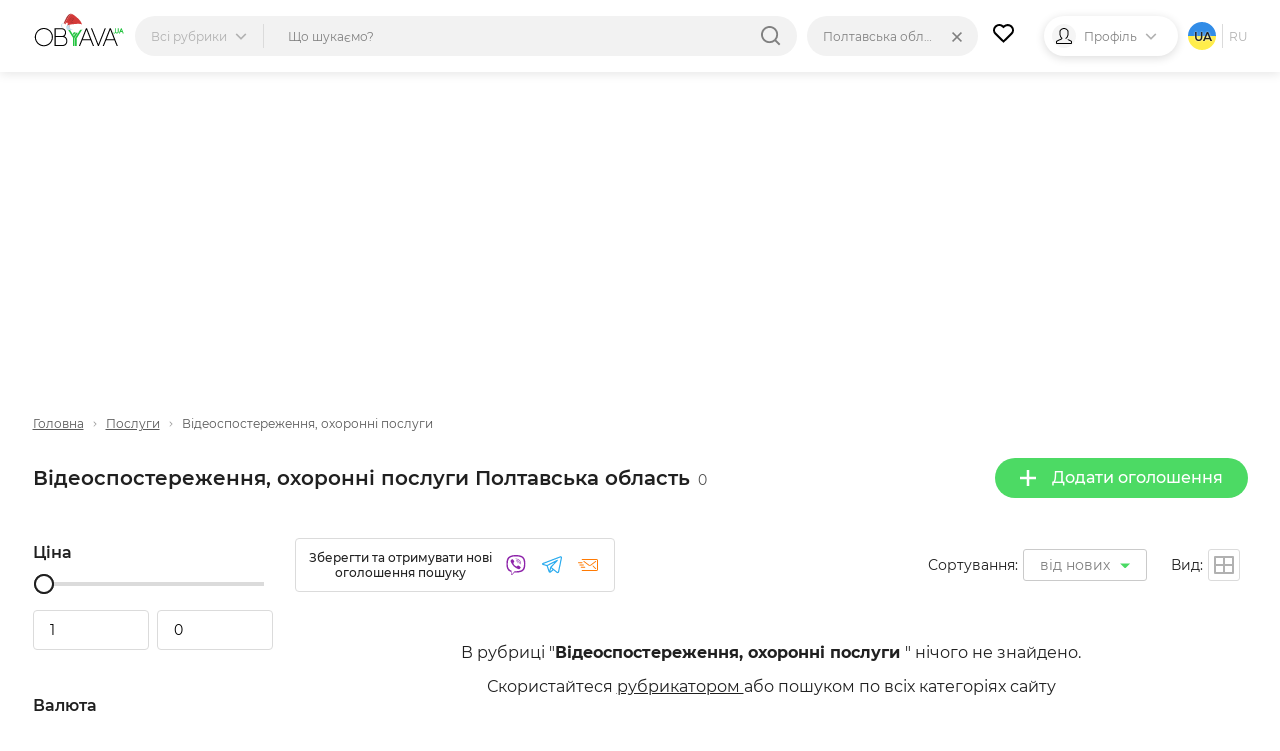

--- FILE ---
content_type: text/html; charset=UTF-8
request_url: https://obyava.ua/ua/uslugi/videonablyudenie-ohrannye-uslugi/pt
body_size: 16021
content:
<!doctype html>
<html lang="uk">
<head>
    <script async src="https://www.googletagmanager.com/gtag/js?id=G-XV25X3ZEWP"></script>
    <script>
    window.dataLayer = window.dataLayer || [];
    function gtag(){dataLayer.push(arguments);}
    gtag('js', new Date());

    gtag('config', 'G-XV25X3ZEWP');
    </script>
    <script async src="//pagead2.googlesyndication.com/pagead/js/adsbygoogle.js"></script>
        <meta charset="utf-8">
<title>Відеоспостереження, охоронні послуги Полтавська область на дошці оголошень OBYAVA.ua</title>
<meta name="description" content="Надання якісних послуг відеоспостереження, охоронних послуг за доступною ціною. Економте, користуючись недорогими послугами відеоспостереження або охорони на безкоштовній дошці оголошень OBYAVA.ua Полтавська область">
    <link rel="amphtml" href="https://obyava.ua/ua/amp/uslugi/videonablyudenie-ohrannye-uslugi/pt">
<link rel="canonical" href="https://obyava.ua/ua/uslugi/videonablyudenie-ohrannye-uslugi/pt">
    <meta name="robots" content="noindex, follow, noarchive">
<meta name="viewport" content="width=device-width, initial-scale=1.0, maximum-scale=5">
<meta http-equiv="X-UA-Compatible" content="IE=Edge">
<meta property="og:site_name" content="OBYAVA.ua">
<meta property="og:type" content="website">
<meta property="og:title" content="Відеоспостереження, охоронні послуги Полтавська область на дошці оголошень OBYAVA.ua">
<meta property="og:description" content="Надання якісних послуг відеоспостереження, охоронних послуг за доступною ціною. Економте, користуючись недорогими послугами відеоспостереження або охорони на безкоштовній дошці оголошень OBYAVA.ua Полтавська область">
<meta property="og:url" content="https://obyava.ua/ua/uslugi/videonablyudenie-ohrannye-uslugi/pt">
<meta property="og:image" content="https://obyava.ua/images/obyavaua-logo.jpg">
<link rel="image_src" href="https://obyava.ua/images/obyavaua-logo.jpg">
<meta property="fb:app_id" content="908068972608568">
            <link rel="alternate" href="https://obyava.ua/ru/uslugi/videonablyudenie-ohrannye-uslugi/pt" hreflang="ru">
            <link rel="alternate" href="https://obyava.ua/ua/uslugi/videonablyudenie-ohrannye-uslugi/pt" hreflang="uk">
    

<link rel="apple-touch-icon" sizes="57x57" href="/apple-touch-icon-57x57.png">
<link rel="apple-touch-icon" sizes="60x60" href="/apple-touch-icon-60x60.png">
<link rel="apple-touch-icon" sizes="72x72" href="/apple-touch-icon-72x72.png">
<link rel="apple-touch-icon" sizes="76x76" href="/apple-touch-icon-76x76.png">
<link rel="apple-touch-icon" sizes="114x114" href="/apple-touch-icon-114x114.png">
<link rel="apple-touch-icon" sizes="120x120" href="/apple-touch-icon-120x120.png">
<link rel="apple-touch-icon" sizes="144x144" href="/apple-touch-icon-144x144.png">
<link rel="apple-touch-icon" sizes="152x152" href="/apple-touch-icon-152x152.png">
<link rel="apple-touch-icon" sizes="180x180" href="/apple-touch-icon-180x180.png">

<link rel="icon" type="image/png" href="/favicon-32x32.png" sizes="32x32">
<link rel="icon" type="image/png" href="/favicon-194x194.png" sizes="194x194">
<link rel="icon" type="image/png" href="/favicon-96x96.png" sizes="96x96">
<link rel="icon" type="image/png" href="/android-chrome-192x192.png" sizes="192x192">
<link rel="icon" type="image/png" href="/favicon-16x16.png" sizes="16x16">
<link rel="shortcut icon" type="image/x-icon" href="/favicon.ico">
<link rel="manifest" href="/manifest.json">


<meta name="apple-mobile-web-app-title" content="OBYAVA.UA">
<meta name="application-name" content="OBYAVA.UA">
<meta name="msapplication-TileColor" content="#ffffff">
<meta name="msapplication-TileImage" content="/mstile-144x144.png">
<meta name="theme-color" content="#ffffff">
<meta name="format-detection" content="telephone=no">
<meta name="_token" content="mXDZ0ia5GLL1BxqcltztRYHxCH1gDcI3CSabcO3N">
<script>window.adblock = true;</script>

                        
    <link rel="stylesheet" href="/style/pages/profile/balance.css?v=225">

    <link rel="stylesheet" href="/style/pages/category-page.css?v=224">
    <script type="application/ld+json">
{
    "@context": "http://schema.org",
    "@type": "WebPage",
    "name": "Розумна дошка оголошень OBYAVA.ua",
    "description": "Портал объявлений OBYAVA.ua: сайт объявлений от частных лиц и компаний, покупка/продажа новых/бу товаров.",
    "publisher": {
        "@context": "http://schema.org",
        "@type": "Organization",
        "address": {
            "@type": "PostalAddress",
            "addressLocality": "Ukraine",
            "postalCode": "",
            "streetAddress": "",
            "telephone": ""
        },
        "email": "info@obyava.ua",
        "name": "CMG PRODUCTION, LLC"
    }
}
</script>

<script type="application/ld+json">
{
    "@context": "http://schema.org",
    "@type": "Organization",
    "url": "https://obyava.ua",
    "logo": "https://obyava.ua/images/logo1.png"
}
</script>        <script src="/js/advert.js"></script>
</head>
<body>
    <noscript><iframe src="//www.googletagmanager.com/ns.html?id=GTM-NSG9L2" height="0" width="0" style="display:none;visibility:hidden"></iframe></noscript>
    <header class="header">
    <div class="container">
        <div class="header-wrapper">
                        <a class="header__logo-wrapper" title="OBYAVA.ua - 2,7 мільони безкоштовних оголошень"
                              href="https://obyava.ua/ua/pt"
                           >
                <svg class="header__logo header__logo--featured" xmlns="http://www.w3.org/2000/svg" width="148" height="55" viewBox="0 0 87.57 33.61">
            <style>
            .st0{fill-rule:evenodd;clip-rule:evenodd;fill:#25c340}.st4{fill:#7b2d2d}.st5{fill:#c0dfed}.st6{fill:#fff}
        </style>
        <path class="st0" d="m84.18 16.38-.44 1.24h.87l-.43-1.24zm.76 2.08H83.4c-.04.09-.08.18-.12.28l-.15.36c-.05.12-.1.24-.14.35-.04.11-.08.21-.12.32l-.03.07h-.94l1.93-4.87h.69l1.93 4.87h-.95l-.56-1.38zM79.87 19.88c-.18 0-.35-.02-.52-.06-.17-.04-.34-.1-.49-.19a2.07 2.07 0 0 1-.42-.31c-.13-.13-.22-.27-.29-.44-.08-.18-.11-.37-.11-.56v-3.37h.89v3.37c0 .1.02.2.08.28.05.09.13.15.21.21.09.06.2.1.31.13a1.342 1.342 0 0 0 1-.14.53.53 0 0 0 .21-.21c.05-.09.08-.18.08-.28v-3.37h.89v3.37a1.365 1.365 0 0 1-.4.99c-.12.12-.26.23-.42.31-.16.08-.32.14-.49.19-.19.06-.36.08-.53.08zM77.1 18.89c.44 0 .79.35.79.79 0 .41-.31.75-.71.79l-.56-1.41c.13-.11.3-.17.48-.17z"/>
        <path d="m73.64 16.41-3.49 9.02h7l-3.51-9.02zm-55.78 7.01c0-.69-.09-1.37-.27-2.04-.18-.64-.43-1.25-.76-1.83-.33-.56-.72-1.08-1.18-1.55-.46-.47-.98-.88-1.55-1.22-.57-.34-1.19-.6-1.83-.78-.66-.19-1.34-.28-2.03-.28-.68 0-1.36.09-2.02.28-.64.18-1.25.44-1.82.78-.57.34-1.08.75-1.55 1.22-.46.47-.85.99-1.18 1.55-.34.57-.59 1.19-.77 1.83a7.84 7.84 0 0 0-.28 2.04c0 .69.09 1.37.28 2.04.18.64.44 1.25.78 1.83.33.56.73 1.08 1.19 1.55.46.47.98.88 1.55 1.22.57.34 1.18.6 1.82.78.66.19 1.34.28 2.02.28.69 0 1.37-.09 2.03-.28.64-.18 1.26-.44 1.83-.78.57-.34 1.09-.75 1.55-1.22.46-.46.85-.98 1.18-1.55.33-.57.58-1.19.76-1.83.16-.67.25-1.36.25-2.04zm-7.62 8.71c-.78 0-1.54-.1-2.29-.31a8.22 8.22 0 0 1-2.07-.88 8.26 8.26 0 0 1-1.74-1.38c-.52-.53-.97-1.12-1.34-1.76a8.67 8.67 0 0 1-.88-2.08c-.22-.75-.32-1.52-.32-2.3 0-.78.11-1.56.31-2.31a8.844 8.844 0 0 1 2.22-3.83c.52-.54 1.1-.99 1.74-1.38a8.22 8.22 0 0 1 2.07-.88c.75-.21 1.52-.31 2.29-.31.78 0 1.55.1 2.3.31.73.2 1.42.49 2.07.88.64.38 1.23.84 1.75 1.38.52.53.97 1.12 1.35 1.76.38.65.68 1.35.88 2.08.21.75.31 1.53.31 2.31a8.63 8.63 0 0 1-1.19 4.39c-.38.64-.82 1.23-1.34 1.76-.52.54-1.11.99-1.75 1.38-.65.39-1.34.68-2.07.88-.75.19-1.52.28-2.3.29zm11.29-8.76v7.53h6.55c.54 0 1.08-.09 1.57-.32.43-.2.8-.48 1.11-.84.3-.36.52-.76.67-1.21.15-.45.23-.92.23-1.4 0-.48-.08-.95-.23-1.4-.15-.44-.37-.85-.67-1.2-.31-.36-.68-.64-1.11-.84-.49-.23-1.03-.32-1.57-.32h-6.55zm0-7.39v6.37h5.9c.44 0 .88-.07 1.28-.25.35-.16.67-.37.92-.66.25-.29.45-.6.59-.96a3.757 3.757 0 0 0 0-2.64 3.27 3.27 0 0 0-.59-.96c-.26-.29-.57-.5-.93-.66-.4-.18-.84-.25-1.28-.25h-5.89v.01zm8.25 6.68c.31.11.61.27.89.46.47.32.86.73 1.17 1.2.3.47.52.98.65 1.53.13.54.18 1.1.14 1.66-.04.56-.16 1.1-.37 1.62s-.5.99-.88 1.41c-.4.43-.87.76-1.4.99-.6.26-1.25.37-1.9.37h-7.57V14.96h6.92c.58 0 1.16.1 1.69.34.48.21.9.51 1.25.9.34.38.6.8.78 1.28.14.36.22.73.27 1.11.05.38.05.77 0 1.15-.05.38-.13.76-.27 1.12-.19.48-.45.92-.8 1.3-.17.18-.36.35-.57.5zm21.14-6.25-3.49 9.02h7l-3.51-9.02zm3.9 10.01h-7.81L44.8 31.9h-1.09l6.7-16.93h1.04l6.7 16.93h-1.09l-2.24-5.48zm7.48 3.81-6.02-15.26h-1.09l6.7 16.93h.83l6.7-16.93h-1.09L62.3 30.23zm15.24-3.81h-7.81l-2.21 5.48h-1.09l6.7-16.93h1.04l6.7 16.93h-1.09l-2.24-5.48z" fill-rule="evenodd" clip-rule="evenodd"/>
        <path class="st0" d="M45.8 14.96h1.83l-6.08 9.71v7.22h-1.6V24.3l5.85-9.34zm-7.85 8.86v8.08h1.6v-7.71l3.16-5.04h-1.83l-2.02 3.23-4.65-7.41H32.4l5.55 8.85zm.91-5.14-.92 1.48.91 1.46 1.83-2.93h-1.82z"/>
        <g>
            <path d="M29.92 8.44c1.05-2.17 2.77-6.71 5.46-7.25.57-.12 1.18-.01 1.8.23-.26.03-.5.05-.63.09-1.19.42-1.93 1.3-2.62 2.3-1.41 2.03-2.42 4.36-3.65 6.48-.42.72-1.01 2.33-1.86 2.17-.09-.01-.16-.04-.23-.07.08-.27.21-.57.35-.92.42-1.05.94-2.06 1.38-3.03z" fill="#b03d3d"/>
            <path d="M30.29 10.28c1.23-2.12 2.23-4.45 3.65-6.48.7-1 1.43-1.88 2.62-2.3.12-.04.37-.06.63-.09 1.75.69 3.59 2.46 4.73 3.35 2.33 1.92 4.41 4.43 4.96 7.48l-6.24.9c-1.69.82-4.42.75-6.26.83-3.33.16-1.39-2.46-.85-4.11-.24.12-1.13.68-1.32.35-.17-.27.63-1.24.76-1.48-1.84 1.47-2.96 3.3-4.12 5.35-.74-.59-.82-1.07-.64-1.69.07.03.14.06.23.07.84.15 1.43-1.46 1.85-2.18z" fill="#d43a39"/>
            <path class="st4" d="m34.7 9.68.33-.16.33-.17c.22-.12.43-.23.64-.36.21-.13.41-.26.62-.4l.3-.22.29-.23.28-.24.27-.26a6.151 6.151 0 0 0 .49-.56c.07-.1.14-.21.21-.31.07-.11.13-.22.19-.33.06-.11.11-.23.16-.34l.13-.36v-.01c.03-.08-.01-.16-.09-.19-.02-.01-.04-.01-.06-.01-.11.01-.23.01-.34.02-.11.03-.23.04-.33.08s-.22.07-.31.13c-.1.06-.2.1-.29.17-.1.07-.2.12-.28.2-.08.07-.17.14-.25.21-.08.07-.16.15-.23.22l-.22.23c-.14.16-.29.32-.42.48l-.42.49c-.14.16-.28.32-.42.47-.07.08-.15.14-.23.22-.08.07-.16.14-.24.2.09-.06.18-.11.27-.17.08-.06.17-.13.25-.2.16-.14.32-.28.48-.43.31-.3.6-.61.9-.9l.23-.22c.08-.07.16-.14.24-.2.08-.07.16-.13.24-.19.08-.07.17-.11.25-.17.08-.06.18-.09.27-.14.09-.05.18-.07.28-.11.09-.03.19-.04.29-.06.1-.01.19-.01.29-.01l-.14-.2-.12.33c-.05.11-.1.21-.15.32-.06.1-.11.21-.18.31-.07.1-.13.2-.2.29l-.22.28c-.08.09-.15.18-.23.27l-.25.26-.26.25-.27.24-.28.23c-.19.15-.38.3-.58.44-.2.14-.39.28-.6.42l-.62.39zM34.02 8.31s.24-.27.58-.69c.17-.21.36-.46.57-.72.21-.26.43-.54.65-.82.11-.14.22-.28.34-.41.11-.13.23-.26.34-.39.11-.12.22-.24.33-.35.11-.1.21-.21.31-.3s.19-.18.27-.24c.08-.07.15-.14.22-.18.12-.1.19-.15.19-.15s-.08.04-.23.1c-.07.03-.16.08-.25.14-.1.05-.2.12-.31.2-.12.08-.23.17-.35.27-.12.1-.25.21-.37.33-.12.12-.25.24-.37.38-.12.13-.24.27-.36.41-.11.14-.23.28-.33.43-.11.14-.21.29-.3.43-.19.28-.36.55-.5.78-.28.45-.43.78-.43.78zM38.63 9.29s-.18 0-.44.05c-.06.01-.13.02-.21.04-.07.02-.15.03-.23.05-.16.04-.32.07-.49.12-.16.03-.33.08-.48.11-.08.01-.15.04-.22.05-.07.01-.14.03-.2.04-.13.03-.23.04-.31.06l-.12.03.12.03a1.614 1.614 0 0 0 .32.05c.07 0 .14.01.22.01.08 0 .16 0 .24-.01.08-.01.17-.01.25-.03.09-.02.17-.03.26-.05.08-.02.17-.05.25-.07.08-.02.16-.06.24-.08.15-.06.29-.12.41-.18.24-.12.39-.22.39-.22z"/>
            <path class="st5" d="M28.21 10.17c.34-.09.71-.07 1.07.03-1.67.31-2.34 3.21-.64 4.37-1.26-.08-2.13-1.03-2.05-2.34.05-.94.73-1.84 1.62-2.06z"/>
            <path class="st6" d="M29.27 10.19c.17.05.33.11.49.19.61.32 1.1.88 1.21 1.56.18 1.21-.87 2.59-2.09 2.63-.08 0-.16 0-.24-.01-1.71-1.16-1.04-4.06.63-4.37z"/>
            <g>
                <path class="st6" d="M34.87 14.27c-.41-.92-.55-2.06.03-2.71 1.06-.25 2.24-.38 3.33-.47 2.19-.25 4.69-.6 6.86-.22 1.3.24 2.39.71 2.8 2.08.23.79.26 1.92-.1 2.67-.31.63-.9.64-1.51.66-2.43.07-4.83.24-7.26.2-.37-.01-.75.01-1.12.03-1.26-.38-2.44-.98-3.03-2.24z"/>
                <path class="st5" d="M34.55 11.64c.12-.03.24-.06.35-.09-.58.65-.44 1.8-.03 2.71.58 1.27 1.77 1.86 3.03 2.24-.87.05-1.74.15-2.62.15-.66 0-1.5.03-2.2-.19-.46-.14-.86-.39-1.12-.83-.4-.67-.54-1.57-.42-2.35.18-1.07 2.12-1.41 3.01-1.64z"/>
            </g>
        </g>
    </svg>
            </a>

                                    <div class="header-nav">
                <div class="header-search">
                    <div class="header-search__categories">
                        <div class="header-search__categories-label">
                            <p class="header-search__categories-text">Всі рубрики</p>
                            <svg class="header-search__categories-icon">
                                <use  xmlns:xlink="http://www.w3.org/1999/xlink" xlink:href="https://obyava.ua/images/svg-icons.svg?v=2#icon-arrow-down"></use>
                            </svg>
                            <span class="header-search__categories-line"></span>
                        </div>
                        <div class="category-menu">
    <div class="container">
        <div class="category-menu__wrapper">
            <div class="category-menu__columns">
                <div class="category-menu__list"></div>
                <div class="category-menu__list category-menu__list--secondary js-menu-sub-categories"></div>
                <div class="category-menu__list category-menu__list--secondary js-menu-end-categories"></div>
            </div>
            <div class="category-menu__close">
                <svg class="category-menu__close-svg">
                    <use  xmlns:xlink="http://www.w3.org/1999/xlink" xlink:href="https://obyava.ua/images/svg-icons.svg?v=2#icon-close"></use>
                </svg>
            </div>
        </div>
    </div>
</div>
                    </div>
                    <div class="header-search__input-wrapper">
                        <input type="text" class="header-search__input"
                               placeholder="Що шукаємо?"
                               maxlength="80"
                               autocomplete="off"
                               value="">
                                                
                        <div class="header-search__reset none">
                            <div class="header-search__reset-icon">
                                <svg class="header-search__reset-svg">
                                    <use  xmlns:xlink="http://www.w3.org/1999/xlink" xlink:href="https://obyava.ua/images/svg-icons.svg?v=2#icon-close"></use>
                                </svg>
                            </div>
                            <span class="header-search__reset-separator"></span>
                        </div>

                        <svg class="header-search__input-icon">
                            <use  xmlns:xlink="http://www.w3.org/1999/xlink" xlink:href="https://obyava.ua/images/svg-icons.svg?v=2#icon-search"></use>
                        </svg>

                                                <div class="header-search__results"></div>
                                                <script> var searchInitData = {"lang":"ua","category":{"alias":"videonablyudenie-ohrannye-uslugi","id":"248"},"location_url":["https:\/\/obyava.ua\/ua\/uslugi\/videonablyudenie-ohrannye-uslugi",""],"locationAlias":"pt","search_query":"","search_url":"https:\/\/obyava.ua\/ua\/uslugi\/videonablyudenie-ohrannye-uslugi\/pt\/searchQuery"}; </script>
                    </div>
                </div>
                <div class="header-location">
                    <div class="header-location__label">
                        <p class="header-location__text">Полтавська область</p>
                                            </div>
                                                                <div class="header-search__reset-location" data-link="https://obyava.ua/ua/uslugi/videonablyudenie-ohrannye-uslugi">
                            <div class="header-search__reset-icon">
                                <svg class="header-search__reset-svg">
                                    <use  xmlns:xlink="http://www.w3.org/1999/xlink" xlink:href="https://obyava.ua/images/svg-icons.svg?v=2#icon-close"></use>
                                </svg>
                            </div>
                        </div>
                                        <div class="header-location__dropdown">
                        <div class="header-location__dropdown-wrapper">
                            <svg class="header-location__dropdown-input-icon">
                                <use  xmlns:xlink="http://www.w3.org/1999/xlink" xlink:href="https://obyava.ua/images/svg-icons.svg?v=2#icon-geo"></use>
                            </svg>
                            <input type="text" class="header-location__dropdown-input" placeholder="Искать регион или город">
                            
                            <div class="header-search__reset-input-location">
                                <div class="header-search__reset-icon">
                                    <svg class="header-search__reset-svg">
                                        <use  xmlns:xlink="http://www.w3.org/1999/xlink" xlink:href="https://obyava.ua/images/svg-icons.svg?v=2#icon-close"></use>
                                    </svg>
                                </div>
                            </div>
                        </div>
                        <div class="location-results"></div>
                    </div>
                </div>
            </div>
            
                        <a href="https://obyava.ua/ua/my-favorites" class="header-favorites">
                <svg class="header-favorites__icon">
                    <use  xmlns:xlink="http://www.w3.org/1999/xlink" xlink:href="https://obyava.ua/images/svg-icons.svg?v=2#icon-heart"></use>
                </svg>
                                <span class="header-favorites__num badge none">
                    0
                </span>
            </a>

                        
                        <div class="header-profile">

                                    <div class="header-profile__img header-profile__img--icon">
                        <svg class="header-profile__svg">
                            <use  xmlns:xlink="http://www.w3.org/1999/xlink" xlink:href="https://obyava.ua/images/svg-icons.svg?v=2#icon-male"></use>
                        </svg>
                    </div>

                                                                <p class="header-profile__text">Профіль</p>
                <svg class="header-profile__icon">
                    <use  xmlns:xlink="http://www.w3.org/1999/xlink" xlink:href="https://obyava.ua/images/svg-icons.svg?v=2#icon-arrow-down"></use>
                </svg>
                                <div class="header-profile__menu-wrapper">
                    <div class="header-profile__menu">
                        <a href="https://obyava.ua/ua/register" class="header-profile__menu-item">
        <svg class="header-profile__menu-item-icon key">
            <use  xmlns:xlink="http://www.w3.org/1999/xlink" xlink:href="https://obyava.ua/images/svg-icons.svg?v=2#icon-key"></use>
        </svg>
        <p class="header-profile__menu-item-text">Реєстрація</p>
    </a>

        <a href="https://obyava.ua/ua/newlogin" class="header-profile__menu-item">
        <svg class="header-profile__menu-item-icon login">
            <use  xmlns:xlink="http://www.w3.org/1999/xlink" xlink:href="https://obyava.ua/images/svg-icons.svg?v=2#icon-login"></use>
        </svg>
        <p class="header-profile__menu-item-text">Вхід</p>
    </a>

        <div class="header-profile__menu-bot">
        <p class="header-profile__menu-bot-text">
            Вхід в один клік
        </p>
        <a href="https://obyava.ua/login/oauth/facebook" class="header-profile__menu-bot-btn-wrapper">
            <svg class="header-profile__menu-bot-btn-icon-fb">
                <use  xmlns:xlink="http://www.w3.org/1999/xlink" xlink:href="https://obyava.ua/images/svg-icons.svg?v=2#icon-facebook"></use>
            </svg>
            <p class="header-profile__menu-bot-btn-text">Facebook</p>
        </a>
        <a href="https://obyava.ua/login/oauth/google" class="header-profile__menu-bot-btn-wrapper">
            <svg class="header-profile__menu-bot-btn-icon-google">
                <use  xmlns:xlink="http://www.w3.org/1999/xlink" xlink:href="https://obyava.ua/images/svg-icons.svg?v=2#icon-google"></use>
            </svg>
            <p class="header-profile__menu-bot-btn-text">Google</p>
        </a>
    </div>
                    </div>
                </div>
            </div>

                        <div class="languages">
            <p class="languages__item languages__item--active languages__item--ua">
            ua
        </p>
                <span class="languages__line"></span>
                        <a href="https://obyava.ua/ru/uslugi/videonablyudenie-ohrannye-uslugi/pt" class="languages__item ">
            ru
        </a>
                </div>
        </div>
    </div>
</header>
    <main class="main-content">
            <div class="container">
        <div class="category-page">
                        <div class="list-header-banner">
                <div class="ab-block active">
        <div class="ab-container">
            <div class="ab-item"
                 data-url="https://obyava.ua/ab/content/view?bid=42&_time=1767493214&_rand=6959ce5e765151.93020613"
                 data-viewed="0">
                <!-- Листинг_728х90 -->
<ins class="adsbygoogle"
     style="display:block"
     data-ad-client="ca-pub-2398199768100960"
     data-ad-slot="8994978730"
     data-ad-format="auto"></ins>
<script>
     (adsbygoogle = window.adsbygoogle || []).push({});
</script>
            </div>
        </div>
    </div>
            </div>

            <div class="breadCrumbs">
    <a href="https://obyava.ua/ua/pt" class="breadCrumbs__item">
        Головна
    </a>
                        <svg class="breadCrumbs__icon">
            <use  xmlns:xlink="http://www.w3.org/1999/xlink" xlink:href="https://obyava.ua/images/svg-icons.svg?v=2#icon-arrow-down"></use>
        </svg>

                    <a href="https://obyava.ua/ua/uslugi/pt" class="breadCrumbs__item">Послуги</a>
                            <svg class="breadCrumbs__icon">
            <use  xmlns:xlink="http://www.w3.org/1999/xlink" xlink:href="https://obyava.ua/images/svg-icons.svg?v=2#icon-arrow-down"></use>
        </svg>

                    <span class="breadCrumbs__item">Відеоспостереження, охоронні послуги</span>
                
            <script type="application/ld+json">
    {
     "@context": "http://schema.org",
     "@type": "BreadcrumbList",
     "itemListElement":
     [{
                "@type": "ListItem",
                "position": 2,
                "item": {
                    "@id": "https://obyava.ua/ua/uslugi/pt",
                    "name": "Послуги"
                }
            }]
    }
    </script>
    </div>

            <div class="page-content__heading">
                                <div class="page-content__title">
                    <h1 class="page-title">Відеоспостереження, охоронні послуги Полтавська область</h1>
                    <span class="page-content__title-count js-count">0</span>
                </div>

                                <div class="page-content__actions">
                    <a href="https://obyava.ua/ua/novoe-objavlenie?cat=248"
                       rel="nofollow"
                       class="button button--primary">
                        <svg class="button__icon">
                            <use  xmlns:xlink="http://www.w3.org/1999/xlink" xlink:href="https://obyava.ua/images/svg-icons.svg?v=2#icon-plus"></use>
                        </svg>
                        Додати оголошення
                    </a>

                                                        </div>
            </div>

                        <div class="content-wrapper">
                                <!-- begin filter-section -->
<section class="filter-section" id="filters_list_sidebar">
    <div class="scrollbar-layout">
        <div class="scroll-inner">


    
            
        <div class="filter__group param-input-wrapper">
            <h4 class="filter__title">Ціна</h4>
            <div class="range-group" id="range-slide"></div>
            <div class="input-group">
                <input  id='id66i1' name="pricefrom" class='range_inpt1 param-checkbox-input'
                       value="1" type='number'
                       autocomplete="off"
                       min='1' max="0" >
                <input  id='id66i2' name="priceto" class='range_inpt2 param-checkbox-input'
                       value="0" type='number'
                       autocomplete="off"
                       min='1' max="0" data-real-max="0" data-real-min="1" >
            </div>
        </div>

        <div class="filter__group param-input-wrapper">
                        <h4 class="filter__title">Валюта</h4>
            <select name="currency" id="currency" class="input-select style-1 filter-select-category param-checkbox-input">
                                    <option value="uah"
                            selected="selected"
                    >ГРН</option>
                                    <option value="usd"
                            
                    >USD</option>
                                    <option value="eur"
                            
                    >EUR</option>
                            </select>
        </div>
    

    <div id="insert-filter">
                    </div>



</div>
</div>
</section>
<!-- end filter-section-->

                <div class="content-section">
                                                                                                    <div class="sort-menu">
                                                                            <div class="subscription-wishlist wishlist-buttons">
    <div class="subscription-wishlist__title wishlist-title">
        Зберегти та отримувати нові оголошення пошуку
    </div>
        <div class="subscription-wishlist__input-block email-input">
        <div class="subscription-wishlist__input-wrapper">
            <input class="subscription-wishlist__input wishlist-buttons-title input-text" name="wishlist_email"
                   placeholder="Введіть електронну адресу"
                   value="" id="wishlist_email">
            <div class="subscription-wishlist__item wishlist_email subscription-wishlist__item--active"
                 onclick="return Wishlist.save_wishlist(1, 'email', this)">
                <svg class="subscription-wishlist__icon subscription-wishlist__icon--email">
                    <use  xmlns:xlink="http://www.w3.org/1999/xlink" xlink:href="https://obyava.ua/images/svg-icons.svg?v=2#icon-email"></use>
                </svg>
            </div>
            <div class="subscription-wishlist__item wishlist_back subscription-wishlist__item--active"
                 onclick="return Wishlist.closeInput()">
                <svg class="subscription-wishlist__icon subscription-wishlist__icon-close">
                    <use  xmlns:xlink="http://www.w3.org/1999/xlink" xlink:href="https://obyava.ua/images/svg-icons.svg?v=2#icon-close"></use>
                </svg>
            </div>
        </div>
    </div>
        <div class="subscription-wishlist__item wishlist_viber"
         onclick="return Wishlist.save_wishlist(3, 'viber', this)">
        <svg class="subscription-wishlist__icon subscription-wishlist__icon--viber" viewBox="0 0 23 24"
         width="23" height="24" xmlns="http://www.w3.org/2000/svg">
        <path d="M11.205 0c.387.004.612.017.612.017 5.368.024 7.778 1.774 8.375 2.324 1.98 1.716 3.076 5.525 2.338 11.545-.716 5.841-5.116 6.405-5.894 6.657-.028.01-.076.024-.143.041l-.156.04c-.901.219-3.549.723-6.85.445-.425.495-.989 1.141-1.397 1.581-.744.802-1.202 1.546-1.981 1.304-.644-.2-.608-1.179-.608-1.179l.003-2.416C.572 18.973.02 14.327.001 11.099v-.388c.002-.317.007-.617.013-.895.064-3.117.668-5.631 2.386-7.35C4.787.276 9.117.01 10.954 0zm.513 1.712S6.34 1.358 3.73 3.722C2.277 5.158 1.788 7.29 1.734 9.895c-.007.35-.018.744-.021 1.165v.368c.022 2.682.514 6.27 4.453 7.365v.057l-.01 1.722-.001.429-.01 1.808c-.002.227.035.382.166.414.093.024.233-.024.351-.144.762-.765 3.2-3.705 3.2-3.705 3.27.213 5.872-.434 6.152-.524.658-.21 4.227-.517 4.83-5.395.625-5.03-.229-8.462-1.904-9.897-.505-.458-2.681-1.825-7.222-1.845zM7.763 5.288c.002.002.58.696.828 1.035.256.36.493.731.711 1.114.285.51.107 1.033-.173 1.249l-.563.448c-.285.23-.248.656-.248.656l.008.029c.092.315 1 3.175 3.947 3.927 0 0 .426.036.656-.247l.448-.564c.216-.279.738-.457 1.248-.173.383.218.755.456 1.114.711.339.25 1.033.829 1.035.829.33.279.407.688.182 1.12l-.002.01c-.248.43-.563.817-.933 1.148l-.008.006c-.321.269-.637.421-.947.458a1.26 1.26 0 01-.54-.053l-.01-.015c-.478-.135-1.276-.472-2.604-1.204a15.5 15.5 0 01-2.186-1.445 11.464 11.464 0 01-.984-.872l-.1-.1-.033-.033c-.309-.31-.6-.639-.872-.983a15.516 15.516 0 01-1.444-2.187C5.56 8.824 5.223 8.027 5.088 7.55l-.015-.01a1.26 1.26 0 01-.053-.541c.039-.31.192-.625.459-.948.002-.003.004-.003.006-.008.33-.37.718-.684 1.148-.932l.01-.002c.431-.225.841-.149 1.12.18zm3.456-.993c1.762.013 3.258.607 4.447 1.765 1.188 1.158 1.801 2.764 1.817 4.764a.304.304 0 01-.3.305h-.004a.304.304 0 01-.303-.302c-.014-1.856-.549-3.273-1.634-4.333-1.073-1.044-2.428-1.58-4.028-1.592a.304.304 0 01.002-.607h.003zm.555 1.575c1.294.095 2.32.548 3.049 1.346.73.797 1.092 1.806 1.065 2.992a.304.304 0 01-.303.298h-.007a.304.304 0 01-.297-.31c.024-1.039-.273-1.879-.906-2.57-.633-.69-1.496-1.065-2.646-1.15a.304.304 0 11.045-.606zm.455 1.63c1.307.073 2.034.82 2.101 2.165a.304.304 0 01-.288.318h-.015a.303.303 0 01-.303-.288c-.052-1.03-.537-1.535-1.528-1.588a.304.304 0 01.033-.606z" />
    </svg>
    </div>
        <div class="subscription-wishlist__item wishlist_telegram"
         onclick="return Wishlist.save_wishlist(2, 'telegram', this)">
        <svg class="subscription-wishlist__icon subscription-wishlist__icon--telegram" viewBox="0 0 24 21"
         width="24" height="21" xmlns="http://www.w3.org/2000/svg">
        <path d="M23.63.556C23.335.197 22.896 0 22.392 0c-.274 0-.565.058-.863.172L1.214 7.927C.136 8.338-.009 8.956 0 9.287c.01.332.19.94 1.29 1.29l.02.006 4.213 1.205 2.28 6.517c.31.889 1.007 1.44 1.82 1.44.512 0 1.015-.214 1.456-.62l2.607-2.4 3.78 3.044.002.001.036.03.01.007c.42.326.879.498 1.327.498.875 0 1.572-.648 1.775-1.65l3.329-16.437c.134-.66.022-1.25-.316-1.662zM6.932 11.559l8.13-4.153-5.062 5.38a.702.702 0 00-.171.312l-.976 3.954-1.921-5.493zm3.194 6.532c-.034.03-.068.058-.102.084l.906-3.668 1.647 1.326-2.451 2.258zm12.44-16.152l-3.329 16.437c-.032.157-.134.523-.397.523-.13 0-.294-.071-.46-.2l-4.285-3.45h-.002l-2.549-2.053 7.32-7.779a.703.703 0 00-.83-1.108L5.992 10.46l-4.27-1.222L22.03 1.486c.172-.066.292-.08.362-.08.043 0 .12.005.148.04.037.046.085.201.026.493z" />
    </svg>
    </div>
        <div class="subscription-wishlist__item wishlist_email"
         onclick="return Wishlist.save_wishlist(1, 'email', this)">
        <svg class="subscription-wishlist__icon subscription-wishlist__icon--email" viewBox="0 0 512 512"
     width="20" height="20" xmlns="http://www.w3.org/2000/svg">
    <path d="M174.545,302.545H81.455c-6.982,0-11.636,4.655-11.636,11.636s4.655,11.636,11.636,11.636h93.091
			c6.982,0,11.636-4.655,11.636-11.636S181.527,302.545,174.545,302.545z"/>
    <path d="M139.636,244.364H46.545c-6.982,0-11.636,4.655-11.636,11.636s4.655,11.636,11.636,11.636h93.091
			c6.982,0,11.636-4.655,11.636-11.636S146.618,244.364,139.636,244.364z"/>
    <path d="M104.727,186.182H11.636C4.655,186.182,0,190.836,0,197.818s4.655,11.636,11.636,11.636h93.091
			c6.982,0,11.636-4.655,11.636-11.636S111.709,186.182,104.727,186.182z"/>
    <path d="M463.127,155.927c-3.491-4.655-11.636-5.818-16.291-2.327l-123.345,94.255c-12.8,9.309-30.255,9.309-43.055,0
			L157.091,153.6c-4.655-3.491-12.8-3.491-16.291,2.327c-3.491,4.655-3.491,12.8,2.327,16.291l124.509,94.255
			c10.473,8.145,23.273,11.636,34.909,11.636s25.6-3.491,34.909-11.636L460.8,172.218
			C465.455,168.727,466.618,160.582,463.127,155.927z"/>
    <path d="M477.091,104.727H104.727c-6.982,0-11.636,4.655-11.636,11.636S97.745,128,104.727,128h372.364
			c6.982,0,11.636,4.655,11.636,11.636v232.727c0,6.982-4.655,11.636-11.636,11.636H104.727c-6.982,0-11.636,4.655-11.636,11.636
			c0,6.982,4.655,11.636,11.636,11.636h372.364c19.782,0,34.909-15.127,34.909-34.909V139.636
			C512,119.855,496.873,104.727,477.091,104.727z"/>
    <path d="M461.964,340.945l-69.818-69.818c-4.655-4.655-11.636-4.655-16.291,0s-4.655,11.636,0,16.291l69.818,69.818
			c2.327,2.327,5.818,3.491,8.145,3.491s5.818-1.164,8.146-3.491C466.618,352.582,466.618,345.6,461.964,340.945z"/>
</svg>
    </div>
    </div>
                        
                                                <div class="sort-menu__item-wrap">
        
    <div class="sort-menu__item">
        <div class="sort-menu__label">Сортування:</div>
        <div class="sort-menu-list">
            <div class="sort-menu-list__name">від нових</div>
            <div class="sort-menu-list__icon">
                <svg class="sort-menu-list__svg">
                    <use  xmlns:xlink="http://www.w3.org/1999/xlink" xlink:href="https://obyava.ua/images/svg-icons.svg?v=2#icon-arrow-down-filled"></use>
                </svg>
            </div>
            <div class="sort-menu-list__dropdown">
                                <a class="sort-menu-list__link" rel="nofollow"
                   data-param-name="sort"
                   data-param-value="price_desc"
                   href="https://obyava.ua/ua/uslugi/videonablyudenie-ohrannye-uslugi/pt?sort=price_desc">
                    спочатку дорогі
                </a>
                                <a class="sort-menu-list__link" rel="nofollow"
                   data-param-name="sort"
                   data-param-value="price_asc"
                   href="https://obyava.ua/ua/uslugi/videonablyudenie-ohrannye-uslugi/pt?sort=price_asc">
                    спочатку дешеві
                </a>
                                <a class="sort-menu-list__link" rel="nofollow"
                   data-param-name="sort"
                   data-param-value="new_asc"
                   href="https://obyava.ua/ua/uslugi/videonablyudenie-ohrannye-uslugi/pt?sort=new_asc">
                    від старих
                </a>
                                <a class="sort-menu-list__link" rel="nofollow"
                   data-param-name="sort"
                   data-param-value="new_desc"
                   href="https://obyava.ua/ua/uslugi/videonablyudenie-ohrannye-uslugi/pt">
                    від нових
                </a>
                            </div>
        </div>
    </div>

                <div class="sort-menu__item">
        <div class="sort-menu__label">Вид:</div>
        <div class="sort-menu__icon js-grid-view
                                    grid-list">
            <svg class="sort-menu__svg grid-list">
                <use  xmlns:xlink="http://www.w3.org/1999/xlink" xlink:href="https://obyava.ua/images/svg-icons.svg?v=2#icon-grid-list"></use>
            </svg>
            <svg class="sort-menu__svg grid-block">
                <use  xmlns:xlink="http://www.w3.org/1999/xlink" xlink:href="https://obyava.ua/images/svg-icons.svg?v=2#icon-grid-block"></use>
            </svg>
        </div>
    </div>
    </div>
                    </div>

                                        
                                        <div class="category-page__items single-items js-classifieds-list ">
    <div class="classifieds-list-empty">
        В рубриці "<b class =" f-bold ">Відеоспостереження, охоронні послуги </b>" нічого не знайдено. </p>
<p> Скористайтеся <a class ="link" href="https://obyava.ua/ua"> рубрикатором </a> або пошуком по всіх категоріях сайту </p>
    </div>
</div>

                                        <div class="list-footer-banner"></div>

                                        

                                        <div class="footer-content">
                                                                                                                                                                                                                                                
                                                                            <div class="related-tags">
            <h4 class="related-tags__title">Рубрики в розділі Послуги Полтавська область</h4>
        <div class="related-tags__list">
                    <a href="https://obyava.ua/ua/uslugi/prokat-arenda-lizing/pt" class="related-tags__list-item">
                Прокат, оренда, лізинг Полтавська область
            </a>
                    <a href="https://obyava.ua/ua/uslugi/transportnye-uslugi/pt" class="related-tags__list-item">
                Транспортні  послуги Полтавська область
            </a>
                    <a href="https://obyava.ua/ua/uslugi/stroitelstvo-i-remont/pt" class="related-tags__list-item">
                Будівництво,   ремонт Полтавська область
            </a>
                    <a href="https://obyava.ua/ua/uslugi/obsluzhivanie-remont-tehniki/pt" class="related-tags__list-item">
                Ремонт, обслуговування побутової техніки Полтавська область
            </a>
                    <a href="https://obyava.ua/ua/uslugi/tokarno-frezernye-raboty/pt" class="related-tags__list-item">
                Токарно-фрезерні роботи Полтавська область
            </a>
                    <a href="https://obyava.ua/ua/uslugi/obuchenie-repetitorstvo/pt" class="related-tags__list-item">
                Навчання,  репетиторство Полтавська область
            </a>
                    <a href="https://obyava.ua/ua/uslugi/puteshestviya-turizm-vizy/pt" class="related-tags__list-item">
                Подорожі,  туризм, візи Полтавська область
            </a>
                    <a href="https://obyava.ua/ua/uslugi/organizaciya-prazdnikov/pt" class="related-tags__list-item">
                Організація  свят Полтавська область
            </a>
                    <a href="https://obyava.ua/ua/uslugi/video-fotosemka/pt" class="related-tags__list-item">
                Відео,  фотозйомка Полтавська область
            </a>
                    <a href="https://obyava.ua/ua/uslugi/kosmeticheskie-uslugi/pt" class="related-tags__list-item">
                Косметичні  послуги Полтавська область
            </a>
                    <a href="https://obyava.ua/ua/uslugi/medicinskie-uslugi/pt" class="related-tags__list-item">
                Медичні  послуги Полтавська область
            </a>
                    <a href="https://obyava.ua/ua/uslugi/yuridicheskie-uslugi/pt" class="related-tags__list-item">
                Юридичні  послуги Полтавська область
            </a>
                    <a href="https://obyava.ua/ua/uslugi/finansy/pt" class="related-tags__list-item">
                Фінансові послуги Полтавська область
            </a>
                    <a href="https://obyava.ua/ua/uslugi/informacionnye-uslugi/pt" class="related-tags__list-item">
                Інформаційні послуги Полтавська область
            </a>
                    <a href="https://obyava.ua/ua/uslugi/poligrafiya/pt" class="related-tags__list-item">
                Поліграфія Полтавська область
            </a>
                    <a href="https://obyava.ua/ua/uslugi/uslugi-dlja-biznesa/pt" class="related-tags__list-item">
                Послуги для  бізнесу Полтавська область
            </a>
                    <a href="https://obyava.ua/ua/uslugi/poshiv-rukodelie/pt" class="related-tags__list-item">
                Пошиття, рукоділля Полтавська область
            </a>
                    <a href="https://obyava.ua/ua/uslugi/uborka/pt" class="related-tags__list-item">
                Клінінгові послуги Полтавська область
            </a>
                    <a href="https://obyava.ua/ua/uslugi/uslugi-drugie/pt" class="related-tags__list-item">
                Інші послуги Полтавська область
            </a>
                    <a href="https://obyava.ua/ua/uslugi/remont-selhoztehniki/pt" class="related-tags__list-item">
                Ремонт сільгосптехніки Полтавська область
            </a>
                    <a href="https://obyava.ua/ua/uslugi/remont-spectehniki/pt" class="related-tags__list-item">
                Ремонт спецтехніки Полтавська область
            </a>
            </div>
</div>
                        
                                                                                                                                                                        </div>
                </div>
            </div>
        </div>
    </div>
    <div id="balance-popup" class="balance-popup" >
    <div class="balance-popup__block">
        <div class="balance-popup__header-block">
            <div class="balance-popup__close-button" onclick="Balance.closeBySelector('#balance-popup');" >
                <span class="balance-popup__icon-block">
                    <svg>
                        <use  xmlns:xlink="http://www.w3.org/1999/xlink" xlink:href="https://obyava.ua/images/svg-icons.svg?v=2#icon-close"></use>
                    </svg>
                </span>
            </div>
            <div id="balance-popup-title"></div>
        </div>
        <div id="balance-popup-block"></div>
    </div>
</div>
    </main>

    <footer class="footer">
    <div class="container">
        <div class="footer__inner">
            <div class="footer__mobile-wrapper">
                                <a href="https://obyava.ua" class="footer__icon-wrapper">
                    <svg class="footer__icon" width="148" height="34" viewBox="0 0 148 34" xmlns="http://www.w3.org/2000/svg">
                        <defs>
                            <filter id="g_filter">
                                <feColorMatrix in="SourceGraphic" values="0 0 0 0 1.000000 0 0 0 0 1.000000 0 0 0 0 1.000000 0 0 0 1.000000 0"/>
                            </filter>
                        </defs>
                        <g transform="translate(-1206 -348)" filter="url(#g_filter)">
                            <path d="M1348.131 353.826l-.755 2.152h1.493l-.738-2.152zm1.314 3.613h-2.636c-.068.16-.133.32-.199.482l-.257.627-.245.616c-.072.183-.144.366-.212.55l-.043.116h-1.627l3.306-8.47h1.179l3.306 8.47h-1.611l-.961-2.391M1340.748 359.912a3.8 3.8 0 01-.889-.108 3.57 3.57 0 01-.844-.322 2.945 2.945 0 01-.715-.538 2.411 2.411 0 01-.502-.76 2.518 2.518 0 01-.188-.97v-5.854h1.518v5.863c.001.178.04.342.135.492.093.15.216.268.364.362.163.104.34.18.529.227a2.259 2.259 0 001.177-.001c.187-.05.362-.126.525-.232.147-.095.27-.215.363-.365a.927.927 0 00.134-.493v-5.853h1.52v5.866c-.003.332-.06.66-.192.965-.122.283-.29.537-.505.754a2.88 2.88 0 01-.717.537c-.266.142-.545.25-.838.322-.287.07-.58.108-.875.108M1336.008 358.189c.749 0 1.356.616 1.356 1.376a1.37 1.37 0 01-1.224 1.37l-.958-2.46c.228-.18.515-.286.826-.286" fill="#25C340"/>
                            <path d="M1330.079 353.875l-5.98 15.68h11.996l-6.016-15.68zm-95.543 12.19a13.77 13.77 0 00-.466-3.547 13.63 13.63 0 00-1.301-3.176 13.447 13.447 0 00-4.681-4.812 12.946 12.946 0 00-3.136-1.36 12.42 12.42 0 00-3.473-.486c-1.173 0-2.333.156-3.461.486-1.093.314-2.14.767-3.115 1.36-.97.59-1.856 1.3-2.651 2.12a13.542 13.542 0 00-2.032 2.694 13.483 13.483 0 00-1.328 3.176 13.505 13.505 0 00-.471 3.542 13.5 13.5 0 00.471 3.543 13.41 13.41 0 001.329 3.178 13.548 13.548 0 004.684 4.814c.974.593 2.02 1.045 3.113 1.36 1.128.329 2.29.478 3.459.485a12.675 12.675 0 003.476-.485c1.1-.315 2.153-.767 3.133-1.36a13.436 13.436 0 004.682-4.812c.57-.998 1-2.066 1.302-3.177.314-1.156.46-2.35.466-3.543zm-13.06 15.147a14.606 14.606 0 01-3.925-.541 14.389 14.389 0 01-6.525-3.922 15.459 15.459 0 01-3.81-6.672 15.44 15.44 0 01-.538-4.015c.007-1.36.18-2.707.538-4.019a15.427 15.427 0 013.81-6.663 14.391 14.391 0 016.526-3.925 14.326 14.326 0 013.927-.54 14.407 14.407 0 017.486 2.071 14.65 14.65 0 013.004 2.39 15.354 15.354 0 012.305 3.056 15.39 15.39 0 011.506 3.611c.358 1.312.532 2.658.539 4.022a15.412 15.412 0 01-.539 4.012 15.455 15.455 0 01-3.81 6.671 14.678 14.678 0 01-3.004 2.392 14.408 14.408 0 01-3.54 1.53 14.68 14.68 0 01-3.95.542zm19.34-15.236v13.101h11.22c.919-.005 1.85-.16 2.688-.561a5.469 5.469 0 001.898-1.459 6.581 6.581 0 001.152-2.096c.26-.788.39-1.603.39-2.435 0-.832-.13-1.647-.39-2.435a6.532 6.532 0 00-1.15-2.094 5.5 5.5 0 00-1.9-1.468c-.837-.4-1.771-.548-2.687-.553h-11.221zm0-12.846v11.076h10.101c.753-.006 1.508-.123 2.199-.438a4.647 4.647 0 001.582-1.144 5.581 5.581 0 001.015-1.664 6.523 6.523 0 00.001-4.579 5.504 5.504 0 00-1.014-1.667 4.665 4.665 0 00-1.584-1.147c-.69-.314-1.446-.432-2.197-.437h-10.103zm14.142 11.613c.539.2 1.052.463 1.53.798a7.345 7.345 0 012 2.089 8.444 8.444 0 011.111 2.651c.226.947.304 1.917.241 2.89a9.327 9.327 0 01-.63 2.817 7.903 7.903 0 01-1.51 2.449 7.014 7.014 0 01-2.407 1.72c-1.024.46-2.138.643-3.254.65H1239.073V351.36h11.849c.995.007 1.987.169 2.898.583a6.26 6.26 0 012.142 1.57 7.246 7.246 0 011.341 2.22 8.522 8.522 0 01.458 3.92 8.682 8.682 0 01-.458 1.952 7.255 7.255 0 01-1.37 2.254 6.071 6.071 0 01-.975.884zm36.198-10.868l-5.98 15.68h11.996l-6.016-15.68zm6.693 17.409h-13.386l-3.791 9.522h-1.864l11.48-29.446h1.776l11.478 29.446h-1.862l-3.831-9.522zm12.81 6.62l10.343-26.544h1.867l-11.478 29.442h-1.428l-11.477-29.442h1.866l10.306 26.545zm26.112-6.62h-13.386l-3.79 9.522h-1.864l11.478-29.446h1.776l11.48 29.446h-1.862l-3.832-9.522"/>
                            <path d="M1282.392 351.36h3.132l-10.423 16.883v12.563h-2.735v-13.205l10.026-16.24zm-13.447 15.4l-9.515-15.4h3.107l7.96 12.885 3.463-5.61h3.132l-5.413 8.767v13.404h-2.734V366.76zm1.56-8.93h3.132l-3.14 5.103-1.566-2.536 1.573-2.567" fill="#25C340"/>
                        </g>
                    </svg>
                </a>
                <p class="footer__date">2015-2026</p>
            </div>

            <div>
                                <a class="footer__item" href="https://obyava.ua/ua/pages/obratnaja-svjaz"
                   rel="nofollow">
                    Зворотній зв'язок
                </a>
                <a class="footer__item" href="https://obyava.ua/ua/pages/faq" rel="nofollow">
                    Типові питання та відповіді
                </a>
                                    <a class="footer__item"
                       href="https://obyava.ua/ua/pages/contacts" rel="nofollow">
                        Контакти
                    </a>
                                    <a class="footer__item"
                       href="https://obyava.ua/ua/pages/pomoshch" rel="nofollow">
                        Допомога
                    </a>
                                    <a class="footer__item"
                       href="https://obyava.ua/ua/pages/platnye-servisy" rel="nofollow">
                        Платні сервіси
                    </a>
                                    <a class="footer__item"
                       href="https://obyava.ua/ua/pages/polzovatelskoe-soglashenie" rel="nofollow">
                        Угода користувача
                    </a>
                                    <a class="footer__item"
                       href="https://obyava.ua/ua/pages/pravila-podachi-obyavleniy" rel="nofollow">
                        Правила подачі оголошень
                    </a>
                            </div>
        </div>
    </div>
</footer>
    <div class="popup-overlay"></div>
    <div class="search-overlay"></div>

                        <script src="https://obyava.ua/js/jquery-3.6.0.min.js"></script>
        <script src="/js/assets/web/app.js?v=719"></script>
        <script src="/js/assets/web/top.js?v=721"></script>

                
                
        <div class="cookie-bar" id="is_cookies" style="display:none;">
    <div class="container">
        <div class="cookie-bar__content">
            <div class="cookie-bar__text">
                Сайт використовує cookies для персоналізації рекламних оголошень, а також для збереження налаштувань функціоналу сайту. Дізнатися більше можна в
                <a class="cookie-bar__link" href="https://obyava.ua/ua/pages/polzovatelskoe-soglashenie">
                    "Угоді користувача"
                </a>
            </div>
            <div class="cookie-bar__button">Прийняти</div>
        </div>
    </div>
    <svg class="cookie-bar__close">
        <use  xmlns:xlink="http://www.w3.org/1999/xlink" xlink:href="https://obyava.ua/images/svg-icons.svg?v=2#icon-close-bordered"></use>
    </svg>
</div>

<script>
$(document).ready(function() {
    var cookieNotification = $('#is_cookies');
    cookieNotification.find('.cookie-bar__button').on('click', function () {
        var d = new Date();
        d.setTime(d.getTime() + (365*24*60*60*1000));
        var expires = "expires=" + d.toUTCString();
        document.cookie = "cookie_enables = 1;" + expires + ";path=/";
        cookieNotification.remove();
    });
    cookieNotification.find('.cookie-bar__close').on('click', function () {
        cookieNotification.remove();
    });

    setTimeout(function() {
        var cookie = Classifieds.getCookie('cookie_enables') || 0;
        if (parseInt(cookie) !== 1) {
            cookieNotification.fadeIn();
        }
    }, 3000);
});
</script>
    
        
    <script src="/js/assets/web/category-filters.js?v=720"></script>
    <script src="/js/jquery-ui.min.js?v=159"></script>

                <script>
            var searchInitDataLang = 'ua';
        </script>
        <script src="/js/assets/mob/subscription-wishlist.js?v=069"></script>
        <script src="/js/assets/web/toastr.js?v=721"></script>
    
    <script>
        $(document).ready(function () {

            toastr.options = {
                "closeButton": true,
                "positionClass": "toast-top-right",
                "preventDuplicates": true,
                "showDuration": "300",
                "hideDuration": "1000",
                "timeOut": 7000,
                "extendedTimeOut": 0,
                "tapToDismiss": true
            };

            if(window.translater == undefined){
                window.translater = {};
            }
            window.translater['actions_links.show_more'] = "показати всі";
            window.translater['actions_links.show_min'] = "згорнути";

            $(function() {
                Filter.init({
                    catId: 248,
                    filterVars: $.parseJSON('{"params":null,"advanced_search":true,"isFilter":null,"page":1}'),
                    baseFilterUrl: 'https://obyava.ua/ua/uslugi/videonablyudenie-ohrannye-uslugi/pt'
                });
            });
        });
    </script>

    <script src="/js/assets/web/balance.js?v=719"></script>
    <script src="https://obyava.ua/js/lazysizes.5.3.0.min.js" async></script>
</body>
</html>


--- FILE ---
content_type: text/html; charset=utf-8
request_url: https://www.google.com/recaptcha/api2/aframe
body_size: 267
content:
<!DOCTYPE HTML><html><head><meta http-equiv="content-type" content="text/html; charset=UTF-8"></head><body><script nonce="oOrP5pTdMj_LuZU6tNFcyw">/** Anti-fraud and anti-abuse applications only. See google.com/recaptcha */ try{var clients={'sodar':'https://pagead2.googlesyndication.com/pagead/sodar?'};window.addEventListener("message",function(a){try{if(a.source===window.parent){var b=JSON.parse(a.data);var c=clients[b['id']];if(c){var d=document.createElement('img');d.src=c+b['params']+'&rc='+(localStorage.getItem("rc::a")?sessionStorage.getItem("rc::b"):"");window.document.body.appendChild(d);sessionStorage.setItem("rc::e",parseInt(sessionStorage.getItem("rc::e")||0)+1);localStorage.setItem("rc::h",'1767493216663');}}}catch(b){}});window.parent.postMessage("_grecaptcha_ready", "*");}catch(b){}</script></body></html>

--- FILE ---
content_type: text/css
request_url: https://obyava.ua/style/pages/profile/balance.css?v=225
body_size: 3597
content:
.balance-popup{display:none;position:fixed;top:0;left:0;width:100%;height:100%;z-index:100;background-color:rgba(95,95,95,0.6);overflow:auto}.balance-popup__block{position:absolute;padding:20px;width:610px;min-height:120px;background-color:#ffffff;-webkit-border-radius:4px;border-radius:4px;z-index:101;-webkit-box-shadow:0 1px 15px 0 #000;box-shadow:0 1px 15px 0 #000;top:50%;left:50%;-webkit-transform:translate(-50%, -50%);-ms-transform:translate(-50%, -50%);transform:translate(-50%, -50%);max-height:-webkit-calc(100vh - 16px);max-height:calc(100vh - 16px);overflow:auto}.balance-popup__header-block{position:relative}.balance-popup__close-button{position:absolute;top:-18px;right:-18px;width:32px;height:32px;padding:0 10px;cursor:pointer}.balance-popup__icon-block{display:block;width:16px;height:100%}.balance-popup__icon-block svg{position:absolute;top:0;left:0;bottom:0;right:0;margin:auto;fill:#666;width:16px;height:16px}.balance-popup__link{color:#1C9A3D;font-size:14px;font-weight:600;line-height:18px;text-decoration:underline;-webkit-transition:all 0.3s;-o-transition:all 0.3s;transition:all 0.3s;cursor:pointer}.balance-popup__link:hover{text-decoration:none}.balance-popup__payment-buttons{border-top:1px solid #dbdbdb;display:-webkit-box;display:-webkit-flex;display:-ms-flexbox;display:flex;-webkit-box-pack:end;-webkit-justify-content:flex-end;-ms-flex-pack:end;justify-content:flex-end;margin-top:20px;padding:16px 0 0 0;-webkit-box-orient:vertical;-webkit-box-direction:normal;-webkit-flex-direction:column;-ms-flex-direction:column;flex-direction:column}.balance-popup__payment-buttons input,.balance-popup__payment-buttons button{height:48px;min-width:180px;-webkit-border-radius:24px;border-radius:24px;background-color:#4cda64;border:none;color:#fff;font-size:16px;font-weight:500;letter-spacing:0;line-height:19px;text-align:center}.balance-popup__payment-buttons div{display:-webkit-box;display:-webkit-flex;display:-ms-flexbox;display:flex;-webkit-box-pack:justify;-webkit-justify-content:space-between;-ms-flex-pack:justify;justify-content:space-between;width:100%;-webkit-box-align:center;-webkit-align-items:center;-ms-flex-align:center;align-items:center}.balance-popup__payment-buttons div a:first-child{height:48px;width:208px;-webkit-border-radius:24px;border-radius:24px;background-color:#fff;border:1px solid #000000;color:#000000;font-size:16px;font-weight:500;letter-spacing:0;line-height:19px;text-align:center;padding-top:12px;cursor:pointer}.balance-popup__payment-buttons div.balance-popup__cart-summary{margin:0 0 16px 0;-webkit-box-pack:end;-webkit-justify-content:flex-end;-ms-flex-pack:end;justify-content:flex-end;width:100%}.balance-popup__payment-buttons div.single-button{display:-webkit-box;display:-webkit-flex;display:-ms-flexbox;display:flex;-webkit-box-pack:end;-webkit-justify-content:flex-end;-ms-flex-pack:end;justify-content:flex-end}.balance-popup__payment-buttons .back-button:hover{background-color:#f2f2f2}.balance-popup__payment-buttons .publish-button{display:none}.balance-popup__payment-buttons .publish-button.active{display:inline-block;cursor:pointer}.balance-popup__payment-buttons .publish-button:hover{-webkit-transition-duration:.3s;-o-transition-duration:.3s;transition-duration:.3s;background-color:#25c340;color:#fff}.balance-popup__amount-block{margin-top:20px}.balance-popup__amount-block label.input-auth-label{color:#202020;font-size:14px;font-weight:600;letter-spacing:0;line-height:18px}.balance-popup__amount-block__input-wrapper{display:-webkit-box;display:-webkit-flex;display:-ms-flexbox;display:flex;-webkit-box-orient:vertical;-webkit-box-direction:normal;-webkit-flex-direction:column;-ms-flex-direction:column;flex-direction:column}.balance-popup__amount-block__input{height:40px;border:1px solid #DBDBDB;width:324px;margin:8px 0 0 0;display:-webkit-box;display:-webkit-flex;display:-ms-flexbox;display:flex;-webkit-box-align:center;-webkit-align-items:center;-ms-flex-align:center;align-items:center;padding:0 10px}.balance-popup__amount-block__input input{width:280px;height:80%;border:none;border-right:1px solid #DBDBDB;background-color:#FFFFFF}.balance-popup__amount-block__currency{color:#808080;font-size:14px;letter-spacing:0;line-height:18px;padding:0 5px}.balance-popup-title__title{display:-webkit-box;display:-webkit-flex;display:-ms-flexbox;display:flex;-webkit-box-align:center;-webkit-align-items:center;-ms-flex-align:center;align-items:center;-webkit-flex-wrap:wrap;-ms-flex-wrap:wrap;flex-wrap:wrap;margin:0 0 16px 0;color:#202020;font-size:20px;font-weight:600;line-height:24px}.balance-popup-title__icon-block{display:inline-block;position:relative;margin-right:16px;width:24px;min-width:24px;height:24px}.balance-popup-title__icon-block svg{fill:#4cda64;width:24px;height:24px}.balance-popup-title__description{margin:0 0 16px 0;font-size:14px;color:#505050;line-height:20px}.balance-order-info{margin-top:24px;display:-webkit-box;display:-webkit-flex;display:-ms-flexbox;display:flex;-webkit-box-orient:vertical;-webkit-box-direction:normal;-webkit-flex-direction:column;-ms-flex-direction:column;flex-direction:column}.balance-order-info__balance-info{display:-webkit-box;display:-webkit-flex;display:-ms-flexbox;display:flex;-webkit-box-pack:justify;-webkit-justify-content:space-between;-ms-flex-pack:justify;justify-content:space-between;-webkit-box-align:center;-webkit-align-items:center;-ms-flex-align:center;align-items:center;min-height:54px;padding:16px;font-size:14px;color:#202020;-webkit-border-radius:4px;border-radius:4px;background-color:#F2F2F2}.balance-order-info__label{color:#202020;font-size:14px;line-height:20px}.balance-order-info__price{color:#202020;font-size:12px;font-weight:bold;line-height:15px;text-align:right}.balance-order-info__price .balance-money{font-size:16px;color:#202020}.balance-order-info__price .balance-money span{text-transform:lowercase}.balance-order-info__total-info{padding:8px 10px 3px 20px;border-bottom:1px solid #e3e3e3;border-top:0 none;font-size:14px;color:#535353;display:-webkit-box;display:-webkit-flex;display:-ms-flexbox;display:flex;-webkit-box-pack:justify;-webkit-justify-content:space-between;-ms-flex-pack:justify;justify-content:space-between;-webkit-box-align:center;-webkit-align-items:center;-ms-flex-align:center;align-items:center;height:54px}.balance-order-info__total-info__label{padding-top:5px}.balance-order-info__total-info__price{color:#202020;font-size:14px;font-weight:bold;letter-spacing:0;line-height:15px;text-align:right}.balance-order-info__total-info__price .balance-money{font-size:20px;color:#535353}.balance-order-info__total-info__price .balance-money span{font-size:16px;margin-left:5px;text-transform:lowercase}.balance-service-info{margin:24px 0 16px 0}.balance-service-info .full{color:#505050;font-size:14px;line-height:20px;margin-bottom:16px}.balance-service-info .select-price{margin:24px 0;text-align:center}.balance-service-info__nickname-block{display:-webkit-box;display:-webkit-flex;display:-ms-flexbox;display:flex;-webkit-box-orient:vertical;-webkit-box-direction:normal;-webkit-flex-direction:column;-ms-flex-direction:column;flex-direction:column;margin:24px 0 0 0}.balance-service-info__label-nickname{margin:0 0 8px 0}.balance-service-info__label-nickname label{color:#202020;font-size:14px;font-weight:600;letter-spacing:0;line-height:18px}.balance-service-info__input-nickname{display:-webkit-box;display:-webkit-flex;display:-ms-flexbox;display:flex;-webkit-box-align:center;-webkit-align-items:center;-ms-flex-align:center;align-items:center;width:100%;max-width:280px;height:40px;margin:0 0 24px 0;padding:11px 16px;border:1px solid #DBDBDB;-webkit-border-radius:4px;border-radius:4px}.balance-service-info__input-nickname input{border:none;background-color:#FFFFFF}.balance-service-info__category-title{color:#202020;font-size:14px;font-weight:600;letter-spacing:0;line-height:18px;margin:24px 0 0 0}.balance-service-info__category-radio{display:-webkit-box;display:-webkit-flex;display:-ms-flexbox;display:flex;-webkit-box-orient:horizontal;-webkit-box-direction:normal;-webkit-flex-direction:row;-ms-flex-direction:row;flex-direction:row}.balance-service-info__categories{display:-webkit-box;display:-webkit-flex;display:-ms-flexbox;display:flex;-webkit-box-orient:horizontal;-webkit-box-direction:normal;-webkit-flex-direction:row;-ms-flex-direction:row;flex-direction:row;margin:0;width:auto;color:#535353;text-align:center;font-size:18px;padding:16px 0 24px 0;cursor:pointer}.balance-service-info__categories input{display:none}.balance-service-info__categories input:checked+.balance-service-info__categories__circle{border:5px solid #202020}.balance-service-info__categories__circle{position:relative;width:18px;height:18px;border:1px solid #DBDBDB;-webkit-border-radius:50%;border-radius:50%;background:#fff}.balance-service-info__categories__title{color:#202020;font-size:14px;letter-spacing:0;line-height:18px;margin:0 10px}.balance-service-info.package-plan{min-height:274px}.balance-plan-city__item{display:-webkit-box;display:-webkit-flex;display:-ms-flexbox;display:flex;background-color:#fff;-webkit-box-align:center;-webkit-align-items:center;-ms-flex-align:center;align-items:center}.balance-plan-city__list{display:-webkit-box;display:-webkit-flex;display:-ms-flexbox;display:flex;width:280px;height:40px;-webkit-box-pack:justify;-webkit-justify-content:space-between;-ms-flex-pack:justify;justify-content:space-between;padding:6px 8px 5px;-webkit-box-align:center;-webkit-align-items:center;-ms-flex-align:center;align-items:center;border:1px solid #cacaca;-webkit-border-radius:3px;border-radius:3px;cursor:pointer;position:relative}.balance-plan-city__list.js-open .balance-plan-city__dropdown{display:block}.balance-plan-city__list.js-open .balance-plan-city__svg{-webkit-transform:rotate(180deg);-ms-transform:rotate(180deg);transform:rotate(180deg)}.balance-plan-city__name{font-size:14px;line-height:19px;color:#808080;height:19px;max-width:200px;overflow:hidden;-o-text-overflow:ellipsis;text-overflow:ellipsis;white-space:nowrap}.balance-plan-city__icon{margin-left:10px;display:-webkit-box;display:-webkit-flex;display:-ms-flexbox;display:flex;-webkit-box-align:center;-webkit-align-items:center;-ms-flex-align:center;align-items:center}.balance-plan-city__icon svg{fill:#b1b1b1;width:10px;height:5px;-webkit-transition:all .2s;-o-transition:all .2s;transition:all .2s}.balance-plan-city__dropdown{display:none;position:absolute;top:32px;left:0;width:100%;min-width:200px;background:#fff;z-index:2;max-height:180px;overflow-y:auto;padding:10px 0;-webkit-box-shadow:0 5px 5px 0 #b1b1b1;box-shadow:0 5px 5px 0 #b1b1b1}.balance-plan-city__dropdown__link{font-size:14px;line-height:21px;color:#808080;display:-webkit-box;display:-webkit-flex;display:-ms-flexbox;display:flex;-webkit-box-align:center;-webkit-align-items:center;-ms-flex-align:center;align-items:center;-webkit-box-pack:start;-webkit-justify-content:flex-start;-ms-flex-pack:start;justify-content:flex-start;padding:3px 15px;cursor:pointer}.balance-plan-city__dropdown__link:hover{background-color:#f4f4f4}.balance-select-price{display:-webkit-box;display:-webkit-flex;display:-ms-flexbox;display:flex;-webkit-box-orient:horizontal;-webkit-box-direction:normal;-webkit-flex-direction:row;-ms-flex-direction:row;flex-direction:row;-webkit-box-pack:justify;-webkit-justify-content:space-between;-ms-flex-pack:justify;justify-content:space-between;overflow-x:auto;padding-bottom:8px}.balance-select-price__price{position:relative;min-width:120px;display:-webkit-box;display:-webkit-flex;display:-ms-flexbox;display:flex;-webkit-box-orient:vertical;-webkit-box-direction:normal;-webkit-flex-direction:column;-ms-flex-direction:column;flex-direction:column;-webkit-box-align:center;-webkit-align-items:center;-ms-flex-align:center;align-items:center;border:1px solid #DBDBDB;-webkit-border-radius:4px;border-radius:4px;color:#808080;font-size:14px;line-height:18px;width:100%;margin:1px 1px 1px 16px;padding:16px 0;-webkit-box-pack:center;-webkit-justify-content:center;-ms-flex-pack:center;justify-content:center;cursor:pointer;-webkit-box-sizing:content-box;box-sizing:content-box}.balance-select-price__price:after{content:'';position:absolute;top:0;left:0;width:100%;height:100%;border:2px solid transparent;-webkit-border-radius:4px;border-radius:4px}.balance-select-price__price.active{border:1px solid transparent}.balance-select-price__price.active:after{content:'';border-color:#4CDA64}.balance-select-price__price.active .balance-select-price__circle{border:5px solid #4CDA64}.balance-select-price__price:first-child{margin-left:0}.balance-select-price__number{font-size:16px;color:#202020;font-weight:700}.balance-select-price__number span{font-size:12px}.balance-select-price__duration{width:100%;word-wrap:break-word;font-size:14px;display:inline-block;vertical-align:top;margin:8px 0 16px 0;padding:0 8px;text-align:center}.balance-select-price__circle{width:18px;height:18px;border:1px solid #dbdbdb;-webkit-border-radius:50%;border-radius:50%;background:#fff;cursor:pointer}.balance-plan-bonuses{margin:24px 0;color:#202020;font-size:14px;line-height:20px}.balance-plan-bonuses__title{height:20px;width:576px;color:#202020;font-size:14px;letter-spacing:0;line-height:20px;margin:0 0 16px 0}.balance-plan-bonuses__item{display:-webkit-box;display:-webkit-flex;display:-ms-flexbox;display:flex;-webkit-box-orient:horizontal;-webkit-box-direction:normal;-webkit-flex-direction:row;-ms-flex-direction:row;flex-direction:row;margin:4px 0}.balance-plan-bonuses__item__svg{fill:#4cda64;margin:0 8px 0 0}.balance-plan-bonuses__item__svg svg{width:21px;height:21px}.balance-plan-bonuses__item__descripton{width:230px;color:#202020;font-size:14px;line-height:20px}.balance-plan-bonuses__item__count{color:#202020;font-size:14px;letter-spacing:0;line-height:20px}.balance-plan-option{display:-webkit-box;display:-webkit-flex;display:-ms-flexbox;display:flex;-webkit-box-orient:horizontal;-webkit-box-direction:normal;-webkit-flex-direction:row;-ms-flex-direction:row;flex-direction:row;-webkit-box-pack:justify;-webkit-justify-content:space-between;-ms-flex-pack:justify;justify-content:space-between;-webkit-box-align:start;-webkit-align-items:flex-start;-ms-flex-align:start;align-items:flex-start}.balance-plan-option__plan-price{display:-webkit-box;display:-webkit-flex;display:-ms-flexbox;display:flex;-webkit-box-orient:vertical;-webkit-box-direction:normal;-webkit-flex-direction:column;-ms-flex-direction:column;flex-direction:column;-webkit-box-align:end;-webkit-align-items:flex-end;-ms-flex-align:end;align-items:flex-end}.balance-plan-option__plan-price__per-classified{color:#1C9A3D;font-size:16px;font-weight:600;letter-spacing:0;line-height:19px;text-align:right;margin:0 0 8px 0}.balance-plan-option__plan-price__per-classified .package_plan_avg_price{font-size:24px}.balance-plan-option__plan-price__per-classifieds{color:#202020;font-size:14px;letter-spacing:0;line-height:18px;text-align:right}.balance-plan-option__description{color:#808080;font-size:14px;line-height:20px;margin:8px 0}.balance-vacancy-description{color:#202020;font-size:14px;font-weight:600;letter-spacing:0;line-height:18px;margin:24px 0 0 0}.payments-data{border-top:1px solid #e0e0e0;padding:30px 0 20px 0}.payments-data .payments-list{display:-webkit-box;display:-webkit-flex;display:-ms-flexbox;display:flex;-webkit-box-orient:horizontal;-webkit-box-direction:normal;-webkit-flex-direction:row;-ms-flex-direction:row;flex-direction:row;-webkit-flex-wrap:nowrap;-ms-flex-wrap:nowrap;flex-wrap:nowrap;width:100%;-webkit-justify-content:space-around;-ms-flex-pack:distribute;justify-content:space-around}.payments-data .payments-list input{display:none}.payments-data .payments-list input:checked+.circle .dot,.payments-data .payments-list input.with-item:checked+.item .circle{border:5px solid #4cda64}.payments-data .payments-list input[disabled]+.item{opacity:0.3}.payments-data .payments-list .input-radio{border:1px solid #DBDBDB;width:100%;margin:0 17px 0 0;padding:25px 0 0 0;display:-webkit-box;display:-webkit-flex;display:-ms-flexbox;display:flex;-webkit-box-pack:center;-webkit-justify-content:center;-ms-flex-pack:center;justify-content:center;cursor:pointer}.payments-data .payments-list .input-radio .circle{position:relative;display:block;float:none;margin:5px auto 15px auto;cursor:pointer;left:0;top:0;width:18px;height:18px;border:1px solid #c2c2c2;background:#fff;-webkit-border-radius:50%;border-radius:50%}.payments-data .payments-list .input-radio:last-child{margin:0}.payments-data .payments-list .item .icon-wrapper{position:relative;width:60px;height:40px;margin:0 auto}.payments-data .payments-list .item .icon-wrapper .svg-sprite{position:absolute;top:0;left:0;bottom:0;right:0;margin:auto;width:40px;height:40px;fill:#000}.payments-data .payments-list .item .name{padding:10px 0 0 0;font-size:13px;color:#929292;line-height:1.2em;min-height:40px}.payments-data #payments-info-block #payment-info-mobile_money .input-radio{display:inline-block;width:20%}.payments-data #payments-info-block #payment-info-mobile_money .input-radio .circle{position:relative;display:block;float:none;margin:8px auto 10px auto}.payments-data .messages{padding:10px;text-align:center}.payments-data .messages .message{font-size:14px;margin:0;padding:5px}#payments-info-block{padding:32px 40px 0}#payments-info-block svg{width:auto;height:20px}#payments-info-block .payment-info{display:none;text-align:center}#payments-info-block .payment-info .short{color:#202020;font-size:14px;letter-spacing:0;line-height:20px;text-align:center}#payments-info-block .payment-info .description{color:#202020;font-size:14px;letter-spacing:0;line-height:20px;text-align:center}#payments-info-block .payment-info .description em{font-size:18px;font-style:normal}#payments-info-block .payment-info .description em span{color:#636363}#payments-info-block .payment-info.active{display:block}#payments-info-block .payment-info .logos{text-align:center}#payments-info-block .payment-info .logos .item{display:inline-block;margin:20px 10px 10px 10px;vertical-align:middle}#payments-info-block .payment-info .error{margin:15px;color:#ff5b5b;font-size:15px}#payments-info-block .payment-info label.confirm{color:#ff5b5b}.balance-cart-items{overflow-y:scroll;margin:16px 0;height:-webkit-calc(100vh - 510px);height:calc(100vh - 510px);min-height:200px}


--- FILE ---
content_type: application/javascript
request_url: https://obyava.ua/js/advert.js
body_size: -80
content:
//adblock detection
window.adblock = false;


--- FILE ---
content_type: application/javascript
request_url: https://obyava.ua/js/assets/web/toastr.js?v=721
body_size: 1826
content:
("function"==typeof define&&define.amd?define:function(e,t){"undefined"!=typeof module&&module.exports?module.exports=t(require("jquery")):window.toastr=t(window.jQuery)})(["jquery"],function(e){return function(){var t,s,n,o=0,i={error:"error",info:"info",success:"success",warning:"warning"},a={clear:function(s,n){var o=u();t||r(o),l(s,o,n)||function(s){for(var n=t.children(),o=n.length-1;o>=0;o--)l(e(n[o]),s)}(o)},remove:function(s){var n=u();t||r(n),s&&0===e(":focus",s).length?p(s):t.children().length&&t.remove()},error:function(e,t,s){return d({type:i.error,iconClass:u().iconClasses.error,message:e,optionsOverride:s,title:t})},getContainer:r,info:function(e,t,s){return d({type:i.info,iconClass:u().iconClasses.info,message:e,optionsOverride:s,title:t})},options:{},subscribe:function(e){s=e},success:function(e,t,s){return d({type:i.success,iconClass:u().iconClasses.success,message:e,optionsOverride:s,title:t})},version:"2.1.4",warning:function(e,t,s){return d({type:i.warning,iconClass:u().iconClasses.warning,message:e,optionsOverride:s,title:t})}};return a;function r(s,n){if(s||(s=u()),(t=e("#"+s.containerId)).length)return t;n&&(o=s,(t=e("<div/>").attr("id",o.containerId).addClass(o.positionClass)).appendTo(e(o.target)),t=t);var o;return t}function l(t,s,n){var o=!(!n||!n.force)&&n.force;return!(!t||!o&&0!==e(":focus",t).length||(t[s.hideMethod]({duration:s.hideDuration,easing:s.hideEasing,complete:function(){p(t)}}),0))}function c(e){s&&s(e)}function d(s){var i=u(),a=s.iconClass||i.iconClass;if(void 0!==s.optionsOverride&&(i=e.extend(i,s.optionsOverride),a=s.optionsOverride.iconClass||a),!function(e,t){if(e.preventDuplicates){if(t.message===n)return!0;n=t.message}return!1}(i,s)){o++,t=r(i,!0);var l=null,d=e("<div/>"),g=e("<div/>"),m=e("<div/>"),f=e("<div/>"),h=e(i.closeHtml),v={intervalId:null,hideEta:null,maxHideTime:null},C={toastId:o,state:"visible",startTime:new Date,options:i,map:s};return s.iconClass&&d.addClass(i.toastClass).addClass(a),function(){if(s.title){var e=s.title;i.escapeHtml&&(e=w(s.title)),g.append(e).addClass(i.titleClass),d.append(g)}}(),function(){if(s.message){var e=s.message;i.escapeHtml&&(e=w(s.message)),m.append(e).addClass(i.messageClass),d.append(m)}}(),i.closeButton&&(h.addClass(i.closeClass).attr("role","button"),d.prepend(h)),i.progressBar&&(f.addClass(i.progressClass),d.prepend(f)),i.rtl&&d.addClass("rtl"),i.newestOnTop?t.prepend(d):t.append(d),function(){var e="";switch(s.iconClass){case"toast-success":case"toast-info":e="polite";break;default:e="assertive"}d.attr("aria-live",e)}(),d.hide(),d[i.showMethod]({duration:i.showDuration,easing:i.showEasing,complete:i.onShown}),i.timeOut>0&&(l=setTimeout(T,i.timeOut),v.maxHideTime=parseFloat(i.timeOut),v.hideEta=(new Date).getTime()+v.maxHideTime,i.progressBar&&(v.intervalId=setInterval(b,10))),i.closeOnHover&&d.hover(D,O),!i.onclick&&i.tapToDismiss&&d.click(T),i.closeButton&&h&&h.click(function(e){e.stopPropagation?e.stopPropagation():void 0!==e.cancelBubble&&!0!==e.cancelBubble&&(e.cancelBubble=!0),i.onCloseClick&&i.onCloseClick(e),T(!0)}),i.onclick&&d.click(function(e){i.onclick(e),T()}),c(C),i.debug&&console&&console.log(C),d}function w(e){return null==e&&(e=""),e.replace(/&/g,"&amp;").replace(/"/g,"&quot;").replace(/'/g,"&#39;").replace(/</g,"&lt;").replace(/>/g,"&gt;")}function T(t){var s=t&&!1!==i.closeMethod?i.closeMethod:i.hideMethod,n=t&&!1!==i.closeDuration?i.closeDuration:i.hideDuration,o=t&&!1!==i.closeEasing?i.closeEasing:i.hideEasing;if(!e(":focus",d).length||t)return clearTimeout(v.intervalId),d[s]({duration:n,easing:o,complete:function(){p(d),clearTimeout(l),i.onHidden&&"hidden"!==C.state&&i.onHidden(),C.state="hidden",C.endTime=new Date,c(C)}})}function O(){(i.timeOut>0||i.extendedTimeOut>0)&&(l=setTimeout(T,i.extendedTimeOut),v.maxHideTime=parseFloat(i.extendedTimeOut),v.hideEta=(new Date).getTime()+v.maxHideTime)}function D(){clearTimeout(l),v.hideEta=0,d.stop(!0,!0)[i.showMethod]({duration:i.showDuration,easing:i.showEasing})}function b(){var e=(v.hideEta-(new Date).getTime())/v.maxHideTime*100;f.width(e+"%")}}function u(){return e.extend({},{tapToDismiss:!0,toastClass:"toast",containerId:"toast-container",debug:!1,showMethod:"fadeIn",showDuration:300,showEasing:"swing",onShown:void 0,hideMethod:"fadeOut",hideDuration:1e3,hideEasing:"swing",onHidden:void 0,closeMethod:!1,closeDuration:!1,closeEasing:!1,closeOnHover:!0,extendedTimeOut:1e3,iconClasses:{error:"toast-error",info:"toast-info",success:"toast-success",warning:"toast-warning"},iconClass:"toast-info",positionClass:"toast-top-right",timeOut:5e3,titleClass:"toast-title",messageClass:"toast-message",escapeHtml:!1,target:"body",closeHtml:"<span></span>",closeClass:"toast-close-button",newestOnTop:!0,preventDuplicates:!1,progressBar:!1,progressClass:"toast-progress",rtl:!1},a.options)}function p(e){t||(t=r()),e.is(":visible")||(e.remove(),e=null,0===t.children().length&&(t.remove(),n=void 0))}}()});

--- FILE ---
content_type: image/svg+xml
request_url: https://obyava.ua/images/svg-icons.svg?v=2
body_size: 33373
content:
<svg version="1.1" xmlns="http://www.w3.org/2000/svg" xmlns:xlink="http://www.w3.org/1999/xlink" xml:space="preserve">
    <symbol id="icon-close" viewBox="0 0 24 24">
        <path d="M12 9.334L21.334 0 24 2.666 14.666 12 24 21.334 21.334 24 12 14.666 2.666 24 0 21.334 9.334 12 0 2.666 2.666 0z"/>
    </symbol>

    <symbol id="icon-menu-close" viewBox="0 0 20 20" xmlns="http://www.w3.org/2000/svg">
        <path d="M17.864 0l1.488 1.489-8.188 8.187 8.188 8.188-1.488 1.488-8.188-8.188-8.187 8.188L0 17.864l8.187-8.188L0 1.489 1.489 0l8.187 8.187L17.864 0z"/>
    </symbol>

    <symbol id="icon-close-bordered" viewBox="0 0 32 32">
        <path d="M16,0C7.164,0,0,7.163,0,16s7.164,16,16,16c8.837,0,16-7.163,16-16S24.837,0,16,0z M16,30.031 C8.28,30.031,2,23.72,2,16S8.28,2,16,2s14,6.28,14,14S23.72,30.031,16,30.031z M21.657,10.343c-0.391-0.391-1.024-0.391-1.415,0 L16,14.585l-4.243-4.242c-0.391-0.391-1.024-0.391-1.414,0c-0.391,0.391-0.391,1.024,0,1.414L14.585,16l-4.242,4.243 c-0.391,0.391-0.391,1.024,0,1.415c0.39,0.39,1.023,0.39,1.414,0L16,17.415l4.242,4.243c0.391,0.39,1.024,0.39,1.415,0 c0.39-0.391,0.39-1.024,0-1.415L17.414,16l4.243-4.243C22.047,11.367,22.047,10.733,21.657,10.343z"/>
    </symbol>

    <symbol id="icon-plus" viewBox="0 0 16 16">
        <path d="M6.857 6.857V0h2.286v6.857H16v2.286H9.143V16H6.857V9.143H0V6.857z" />
    </symbol>

    <symbol id="icon-arrow-down" viewBox="0 0 14 8">
        <path d="M7 5.172l4.95-4.95 1.414 1.414L7 8 .636 1.636 2.05.222z"/>
    </symbol>

    <symbol id="icon-arrow-down-filled" viewBox="0 0 10 5">
        <path d="M0 .5l5 5 5-5H0z" />
    </symbol>

    <symbol id="icon-truck" viewBox="0 0 16 11">
        <path d="M5.793 8.938c-.179 1.185-1.253 2.066-2.52 2.066-1.267 0-2.342-.88-2.52-2.066H0V.688C0 .307.326 0 .727 0H10.91c.402 0 .727.308.727.688v1.375h2.182L16 4.85v4.087h-1.48c-.179 1.185-1.253 2.066-2.52 2.066-1.267 0-2.341-.88-2.52-2.066H5.793zm4.389-7.563H1.455v5.534a2.638 2.638 0 012.24-.689c.82.13 1.522.632 1.878 1.343H9.7c.122-.243.285-.464.482-.654V1.375zM11.636 5.5h2.91v-.196l-1.46-1.867h-1.45V5.5zM12 9.625c.603 0 1.091-.462 1.091-1.032 0-.57-.488-1.031-1.091-1.031s-1.091.462-1.091 1.031c0 .57.488 1.032 1.091 1.032zM4.364 8.594c0-.369-.208-.71-.546-.893a1.146 1.146 0 00-1.09 0 1.022 1.022 0 00-.546.893c0 .57.488 1.031 1.09 1.031.603 0 1.092-.462 1.092-1.031z"
              fill-rule="nonzero"/>
    </symbol>

    <symbol id="icon-eye" viewBox="0 0 21 18">
        <path d="M10.5 0c5.233 0 9.587 3.88 10.5 9-.912 5.12-5.267 9-10.5 9S.913 14.12 0 9c.912-5.12 5.267-9 10.5-9zm0 16c4.076 0 7.61-2.905 8.518-7-.91-4.091-4.444-6.991-8.518-6.991-4.074 0-7.607 2.9-8.518 6.991.907 4.095 4.442 7 8.518 7zm0-2.5c-2.412 0-4.367-2.015-4.367-4.5S8.088 4.5 10.5 4.5s4.367 2.015 4.367 4.5-1.955 4.5-4.367 4.5zm0-2c1.34 0 2.426-1.12 2.426-2.5S11.84 6.5 10.5 6.5 8.074 7.62 8.074 9s1.086 2.5 2.426 2.5z"
              fill-rule="nonzero"/>
    </symbol>

    <symbol id="icon-heart" viewBox="0 0 20 18">
        <path d="M10.001 1.489c2.349-2.054 5.979-1.986 8.242.222a5.733 5.733 0 01.236 8.02L9.999 18 1.521 9.73a5.734 5.734 0 01.236-8.02C4.022-.493 7.645-.567 10.001 1.49zm6.826 1.598c-1.5-1.463-3.92-1.522-5.49-.15l-1.335 1.167L8.666 2.94a4.077 4.077 0 00-5.494.15 3.82 3.82 0 00-.192 5.308L10 15.243l7.02-6.845a3.821 3.821 0 00-.193-5.311z" fill-rule="nonzero"/>
    </symbol>

    <symbol id="icon-heart-filled" viewBox="0 0 18 16">
        <path d="M8.882 1.288c2.087-1.776 5.31-1.717 7.32.192 2.01 1.91 2.079 4.951.21 6.935l-7.531 7.151-7.53-7.15C-.518 6.43-.448 3.383 1.56 1.48 3.571-.427 6.79-.49 8.881 1.288z" fill="#FF3737"/>
    </symbol>

    <symbol id="icon-heart-filled-white" viewBox="0 0 20 20">
        <path d="M10.03 5.08c.42-.37.83-.72 1.24-1.08.79-.71 1.71-1.07 2.77-1.07.99 0 1.87.33 2.63.97.73.62 1.18 1.4 1.31 2.35.17 1.19-.11 2.29-.97 3.14-2.29 2.28-4.62 4.52-6.93 6.78-.01.01-.02.02-.05.04-.03-.03-.07-.06-.1-.09-2.28-2.23-4.57-4.45-6.84-6.69-.61-.6-.92-1.36-1.02-2.21-.12-1.04.17-1.97.81-2.78.63-.8 1.47-1.29 2.48-1.45 1.3-.21 2.44.15 3.43 1.01.41.36.82.71 1.24 1.08z" fill="#ffffff"/>
        <path d="M10.03 18.97c-.04-.04-.07-.06-.1-.09-2.75-2.68-5.5-5.35-8.24-8.04C.77 9.92.25 8.8.09 7.5c-.17-1.43.16-2.74.96-3.93.7-1.02 1.64-1.75 2.8-2.19.74-.28 1.5-.42 2.29-.4 1.39.03 2.63.48 3.71 1.35.14.11.22.12.36 0 .83-.69 1.79-1.11 2.85-1.28.97-.16 1.92-.08 2.86.22 1.26.4 2.27 1.16 3.04 2.23.62.86.96 1.82 1.04 2.88.08 1.01-.1 1.97-.53 2.89-.26.55-.59 1.06-1.02 1.49-2.78 2.72-5.57 5.44-8.35 8.15-.02.02-.04.03-.07.06zm0-13.89C9.61 4.71 9.2 4.36 8.79 4c-.99-.86-2.13-1.22-3.43-1.01-1.01.16-1.85.65-2.48 1.45-.64.81-.93 1.74-.81 2.78.1.85.41 1.61 1.02 2.21 2.27 2.24 4.56 4.46 6.84 6.69.03.03.07.06.1.09.02-.02.04-.03.05-.04 2.31-2.26 4.64-4.5 6.93-6.78.86-.85 1.14-1.95.97-3.14-.13-.94-.58-1.73-1.31-2.35a3.98 3.98 0 0 0-2.63-.97c-1.06 0-1.98.37-2.77 1.07-.4.36-.82.71-1.24 1.08z"/>
    </symbol>

    <symbol id="icon-pencil" viewBox="0 0 32.067 32.042">
        <path d="M30.166,1.573C29.077,0.529,27.875,0,26.592,0c-2.006,0-3.47,1.296-3.87,1.693 C22.158,2.251,2.936,21.48,2.936,21.48c-0.125,0.126-0.217,0.283-0.264,0.456c-0.434,1.603-2.604,8.71-2.627,8.781 c-0.111,0.364-0.012,0.761,0.257,1.029c0.192,0.191,0.45,0.295,0.714,0.295c0.104,0,0.207-0.016,0.31-0.049 c0.073-0.023,7.411-2.396,8.618-2.756c0.159-0.048,0.305-0.134,0.423-0.251c0.763-0.754,18.691-18.483,19.882-19.712 c1.23-1.269,1.842-2.589,1.818-3.926C32.043,4.029,31.403,2.76,30.166,1.573z M22.403,4.892c0.505,0.121,1.706,0.521,2.938,1.765 c1.245,1.255,1.577,2.688,1.638,3.006c-3.934,3.914-12.991,12.875-16.556,16.4c-0.329-0.77-0.852-1.691-1.713-2.56 c-1.046-1.055-2.11-1.649-2.932-1.984C9.31,17.988,18.53,8.764,22.403,4.892z M4.42,23.208c0.548,0.145,1.689,0.566,2.855,1.742 c0.898,0.905,1.319,1.901,1.509,2.509c-1.382,0.443-4.426,1.494-6.368,2.12C2.99,27.688,3.958,24.754,4.42,23.208z M28.797,7.845 c-0.041,0.042-0.108,0.111-0.189,0.192c-0.316-0.814-0.87-1.859-1.83-2.828C25.793,4.216,24.799,3.64,24,3.295 c0.069-0.069,0.124-0.124,0.145-0.144c0.114-0.113,1.152-1.105,2.447-1.105c0.745,0,1.477,0.34,2.176,1.01 c0.828,0.795,1.255,1.579,1.27,2.331C30.051,6.155,29.633,6.981,28.797,7.845z"/>
    </symbol>

    <symbol id="icon-facebook" viewBox="0 0 9 16">
        <path d="M8.325.004L6.25 0C3.92 0 2.412 1.546 2.412 3.938v1.816H.326A.326.326 0 000 6.08v2.632c0 .178.146.324.326.324h2.087v6.639c0 .18.147.325.327.325H5.46c.18 0 .327-.146.327-.325V9.036h2.44c.18 0 .325-.146.325-.325l.001-2.632a.327.327 0 00-.327-.326h-2.44V4.215c0-.741.177-1.116 1.14-1.116h1.398a.326.326 0 00.325-.326V.331A.325.325 0 008.323.01l.002-.005z" />
    </symbol>

    <symbol id="icon-telegram" viewBox="0 0 17 16">
        <path d="M13.648 15.95a.648.648 0 01-.377-.121l-4.263-3.042-2.286 1.73a.644.644 0 01-.619.092.694.694 0 01-.422-.484L4.533 9.55.431 7.899A.706.706 0 010 7.245a.707.707 0 01.423-.661L16.019.056a.644.644 0 01.768.185.723.723 0 01.152.606l-2.632 14.53a.7.7 0 01-.402.52.642.642 0 01-.257.054zM9.382 11.35l3.797 2.709 2.049-11.306-7.399 7.489 1.535 1.095a.367.367 0 01.018.013zm-3.16-.603l.508 2.027 1.095-.83-1.434-1.023a.686.686 0 01-.17-.174zm-3.705-3.52L5.334 8.36c.202.081.354.26.409.48l.357 1.423a.721.721 0 01.202-.435l7.05-7.135L2.517 7.227z" />
    </symbol>

    <symbol id="icon-viber-2" viewBox="0 0 16 16">
        <path d="M7.984 1.29c.184.138.344.153.824.18 1.405.08 2.296.38 3.287 1.108 1.213.888 1.975 2.126 2.263 3.68.074.403.111.744.136 1.26.015.344.027.478.106.63a.719.719 0 00.647.369.711.711 0 00.558-.257c.175-.212.174-.41.157-.837-.05-1.32-.339-2.507-.858-3.526-.37-.725-.724-1.2-1.352-1.816-.67-.652-1.187-1.016-1.975-1.392-.835-.4-1.426-.525-2.291-.63-.175-.02-.503-.047-.732-.054C8.32-.01 8.15.002 7.95.18a.715.715 0 00-.23.565c.007.223.103.42.265.545z"/><path d="M12.364 7c0 .373.031.725.4.906a.81.81 0 00.361.079.71.71 0 00.31-.064c.15-.076.3-.238.359-.385.075-.188.04-.865.02-1.056a5.18 5.18 0 00-.857-2.327c-.834-1.212-2.084-1.944-3.714-2.178-.553-.081-.964-.11-1.205.259a.714.714 0 00.058.888c.179.203.435.248.66.267.649.05 1.374.263 1.85.54a3.57 3.57 0 011.326 1.347c.275.491.432 1.12.432 1.724z"/><path d="M10.947 4.714c-.364-.334-.791-.543-1.342-.658A3.82 3.82 0 009.132 4c-.23-.014-.324-.012-.487.068a.714.714 0 00-.38.503.71.71 0 00.156.608c.166.19.336.237.68.277.573.07.896.262 1.078.645.092.195.145.41.175.717.032.288.088.473.293.625.13.097.293.145.455.145a.723.723 0 00.48-.172h.002c.264-.24.275-.537.204-1-.111-.742-.37-1.266-.841-1.701z"/><path d="M15.968 12.876a1.272 1.272 0 00-.299-.773c-.179-.212-1.325-1.118-1.836-1.468a15.688 15.688 0 00-1.32-.8c-.434-.216-.87-.254-1.3-.112-.094.032-.161.06-.224.093-.218.114-.377.294-.688.675-.332.402-.401.48-.4.48a1.495 1.495 0 01-.142.073c-.248.113-.653.02-1.312-.301-.557-.27-1.056-.615-1.62-1.12-.481-.428-.964-.984-1.233-1.415-.372-.597-.598-1.29-.6-1.61 0-.125.055-.305.114-.404l.026-.027.064-.059c.092-.083.226-.195.366-.305.613-.483.807-.679.911-1.042.1-.336.013-.75-.277-1.301-.431-.823-1.8-2.575-2.37-2.945A1.99 1.99 0 003.47.34a1.66 1.66 0 00-.78-.066c-.29.06-.607.241-1.309.75-.384.282-.976.832-1.137 1.095-.38.637-.283 1.19.061 2.115.328.883.748 1.772 1.247 2.64l.026.044c.101.174.204.347.312.52l.028.045c.107.17.216.34.33.51l.179.26c.067.098.133.195.202.292.136.19.275.378.42.567a20.03 20.03 0 005.426 4.923l.086.054c.307.188.633.376.97.558l.13.07c.349.186.68.352 1.012.508l.103.047c.393.181.752.338 1.098.477.418.169.611.22.905.22a3.5 3.5 0 00.168-.004c.19-.01.36-.038.522-.087.226-.068.453-.184.712-.363.046-.03.09-.063.14-.099.057-.042.118-.094.18-.147.296-.256.635-.628.909-.994.145-.196.34-.48.436-.723.09-.229.131-.456.122-.676z"/>
    </symbol>

    <symbol id="icon-share" viewBox="0 0 15 16">
        <path d="M9.139 12.217l-4.034-2.23a2.737 2.737 0 01-3.903-.01 2.827 2.827 0 010-3.954 2.737 2.737 0 013.903-.01l4.034-2.23c-.286-1.36.456-2.726 1.742-3.21a2.747 2.747 0 013.386 1.285 2.824 2.824 0 01-.765 3.58 2.736 2.736 0 01-3.607-.25L5.861 7.416c.08.384.08.782 0 1.166l4.034 2.23a2.736 2.736 0 013.607-.25 2.824 2.824 0 01.765 3.579 2.747 2.747 0 01-3.386 1.284c-1.286-.483-2.028-1.85-1.742-3.21z" />
    </symbol>

    <symbol id="icon-email" viewBox="0 0 512 512">
		<path d="M174.545,302.545H81.455c-6.982,0-11.636,4.655-11.636,11.636s4.655,11.636,11.636,11.636h93.091
			c6.982,0,11.636-4.655,11.636-11.636S181.527,302.545,174.545,302.545z"/>
        <path d="M139.636,244.364H46.545c-6.982,0-11.636,4.655-11.636,11.636s4.655,11.636,11.636,11.636h93.091
			c6.982,0,11.636-4.655,11.636-11.636S146.618,244.364,139.636,244.364z"/>
        <path d="M104.727,186.182H11.636C4.655,186.182,0,190.836,0,197.818s4.655,11.636,11.636,11.636h93.091
			c6.982,0,11.636-4.655,11.636-11.636S111.709,186.182,104.727,186.182z"/>
        <path d="M463.127,155.927c-3.491-4.655-11.636-5.818-16.291-2.327l-123.345,94.255c-12.8,9.309-30.255,9.309-43.055,0
			L157.091,153.6c-4.655-3.491-12.8-3.491-16.291,2.327c-3.491,4.655-3.491,12.8,2.327,16.291l124.509,94.255
			c10.473,8.145,23.273,11.636,34.909,11.636s25.6-3.491,34.909-11.636L460.8,172.218
			C465.455,168.727,466.618,160.582,463.127,155.927z"/>
        <path d="M477.091,104.727H104.727c-6.982,0-11.636,4.655-11.636,11.636S97.745,128,104.727,128h372.364
			c6.982,0,11.636,4.655,11.636,11.636v232.727c0,6.982-4.655,11.636-11.636,11.636H104.727c-6.982,0-11.636,4.655-11.636,11.636
			c0,6.982,4.655,11.636,11.636,11.636h372.364c19.782,0,34.909-15.127,34.909-34.909V139.636
			C512,119.855,496.873,104.727,477.091,104.727z"/>
        <path d="M461.964,340.945l-69.818-69.818c-4.655-4.655-11.636-4.655-16.291,0s-4.655,11.636,0,16.291l69.818,69.818
			c2.327,2.327,5.818,3.491,8.145,3.491s5.818-1.164,8.146-3.491C466.618,352.582,466.618,345.6,461.964,340.945z"/>
    </symbol>

    <symbol id="icon-twitter" viewBox="0 0 507.9 415.1">
        <path d="M454.9,64.2c2.5-0.3,5.1-0.3,7.6-0.8c13.1-2.5,25.9-6.2,38.4-10.7c2.3-0.8,4.6-1.5,7.1-2.4
			c0.3,2.6-1.3,3.8-2.3,5.2c-7.8,11.1-17,20.9-26.8,30.3c-5.4,5.2-11.2,10-17,14.7c-2.2,1.7-3.2,3.6-3.3,6.3
			c-0.3,8.2-0.7,16.3-1.1,24.5c-2.4,49.2-16.8,94.9-40.9,137.6c-20.7,36.7-48.3,67.4-82.2,92.2c-31,22.8-65.4,38.3-102.9,47
			c-14.1,3.3-28.4,5.4-42.9,6.8c-3.3,0.3-6.7,0.2-10,0.2c-10.7,0-21.3-0.1-32,0c-23.5,0.4-46.4-3.7-69-9.9
			c-25.5-7.1-49.3-18-72.3-31.1c-1.8-1-3.9-1.8-5.4-4.4c2.1,0,3.7,0,5.4,0c12.2-0.2,24.3-0.4,36.5-0.7c9.2-0.2,18.2-2.2,27.1-4.2
			c29.4-6.5,55.9-19.2,80.3-36.7c0.5-0.4,1-0.9,2.1-1.9c-2.1-0.4-3.6-0.9-5.1-1.1c-11.6-1.5-22.9-4.1-33.7-8.9
			c-26.3-11.8-44.9-31.1-55.8-57.8c-0.7-1.7-1-3.4-1.7-5.5c14.8,0.2,29.2,1.7,43.4-2.3c-15-4.8-29.1-11.1-41.3-21.2
			c-12.5-10.2-22-22.5-29.1-37c-7.1-14.4-10.4-29.4-10-46c5.2,2.2,9.8,4.4,14.6,6.1c4.7,1.7,9.5,3,14.4,4.1c5,1.1,10.1,1.7,15.7,1.6
			c-1-0.9-1.9-2-3-2.8c-8.9-7.3-17-15.5-23.4-25.2c-7.8-11.8-12.9-24.7-15.5-38.6C18,76.3,18.4,61.1,21.9,46
			c2-8.6,5.3-16.8,9.3-24.7c0.2-0.4,0.6-0.8,1.1-1.5c6.2,6,12.2,11.8,18.1,17.6C61,48,71.9,58.3,83.8,67.5
			c33.6,26,71.3,43.4,112.5,53.3c17,4.1,34.3,6.5,52.3,7.6c0-1.3,0.1-2.4,0-3.4c-2.1-13.8-1.6-27.6,0.5-41.3
			c1.6-10.8,5.9-20.8,11.4-30.2c16-27.3,39.5-44.6,70.3-51.7c10.2-2.3,20.5-1.9,30.9-1.4c17.6,0.9,33.5,6.9,48,16.6
			c4.7,3.1,9.1,6.7,13.3,10.5c4,3.7,8.2,5,13.6,3.7c14-3.5,27.3-8.7,40.4-14.4c4.4-1.9,8.8-4.1,13.2-6c1.4-0.6,3-1.1,5.4-2
			C487.5,31.8,473.1,49.1,454.9,64.2z"/>
    </symbol>

    <symbol id="icon-pinterest" viewBox="0 0 100.001 100.001">
        <path d="M43.081,66.14c-2.626,13.767-5.833,26.966-15.333,33.861c-2.932-20.809,4.307-36.436,7.668-53.027
            c-5.73-9.646,0.689-29.062,12.777-24.277c14.873,5.885-12.881,35.865,5.75,39.611c19.453,3.908,27.395-33.752,15.332-46
            C51.847-1.376,18.542,15.905,22.638,41.224c0.996,6.191,7.391,8.068,2.555,16.611c-11.154-2.473-14.484-11.27-14.055-23
            c0.69-19.197,17.25-32.639,33.86-34.498c21.006-2.352,40.721,7.711,43.443,27.471c3.066,22.303-9.48,46.459-31.943,44.721
            C50.41,72.056,47.853,69.04,43.081,66.14z"/>
    </symbol>

    <symbol id="icon-whatsapp" viewBox="0 0 308 308">
        <path id="XMLID_469_" d="M227.904,176.981c-0.6-0.288-23.054-11.345-27.044-12.781c-1.629-0.585-3.374-1.156-5.23-1.156
            c-3.032,0-5.579,1.511-7.563,4.479c-2.243,3.334-9.033,11.271-11.131,13.642c-0.274,0.313-0.648,0.687-0.872,0.687
            c-0.201,0-3.676-1.431-4.728-1.888c-24.087-10.463-42.37-35.624-44.877-39.867c-0.358-0.61-0.373-0.887-0.376-0.887
            c0.088-0.323,0.898-1.135,1.316-1.554c1.223-1.21,2.548-2.805,3.83-4.348c0.607-0.731,1.215-1.463,1.812-2.153
            c1.86-2.164,2.688-3.844,3.648-5.79l0.503-1.011c2.344-4.657,0.342-8.587-0.305-9.856c-0.531-1.062-10.012-23.944-11.02-26.348
            c-2.424-5.801-5.627-8.502-10.078-8.502c-0.413,0,0,0-1.732,0.073c-2.109,0.089-13.594,1.601-18.672,4.802
            c-5.385,3.395-14.495,14.217-14.495,33.249c0,17.129,10.87,33.302,15.537,39.453c0.116,0.155,0.329,0.47,0.638,0.922
            c17.873,26.102,40.154,45.446,62.741,54.469c21.745,8.686,32.042,9.69,37.896,9.69c0.001,0,0.001,0,0.001,0
            c2.46,0,4.429-0.193,6.166-0.364l1.102-0.105c7.512-0.666,24.02-9.22,27.775-19.655c2.958-8.219,3.738-17.199,1.77-20.458
            C233.168,179.508,230.845,178.393,227.904,176.981z"/>
        <path id="XMLID_470_" d="M156.734,0C73.318,0,5.454,67.354,5.454,150.143c0,26.777,7.166,52.988,20.741,75.928L0.212,302.716
            c-0.484,1.429-0.124,3.009,0.933,4.085C1.908,307.58,2.943,308,4,308c0.405,0,0.813-0.061,1.211-0.188l79.92-25.396
            c21.87,11.685,46.588,17.853,71.604,17.853C240.143,300.27,308,232.923,308,150.143C308,67.354,240.143,0,156.734,0z
             M156.734,268.994c-23.539,0-46.338-6.797-65.936-19.657c-0.659-0.433-1.424-0.655-2.194-0.655c-0.407,0-0.815,0.062-1.212,0.188
            l-40.035,12.726l12.924-38.129c0.418-1.234,0.209-2.595-0.561-3.647c-14.924-20.392-22.813-44.485-22.813-69.677
            c0-65.543,53.754-118.867,119.826-118.867c66.064,0,119.812,53.324,119.812,118.867
            C276.546,215.678,222.799,268.994,156.734,268.994z"/>
    </symbol>

    <symbol id="icon-phone" viewBox="0 0 16 16">
        <path d="M15.111 11.111a10.12 10.12 0 01-3.173-.507.892.892 0 00-.902.218l-1.956 1.96A13.387 13.387 0 013.222 6.93l1.956-1.965a.892.892 0 00.218-.902A10.12 10.12 0 014.889.89.886.886 0 004 0H.889A.889.889 0 000 .889C0 9.236 6.764 16 15.111 16a.886.886 0 00.889-.889V12a.886.886 0 00-.889-.889z" />
    </symbol>

    <symbol id="icon-mail" viewBox="0 0 18 16">
        <path d="M.9 0h16.2c.497 0 .9.398.9.889V15.11c0 .491-.403.889-.9.889H.9a.894.894 0 01-.9-.889V.89C0 .398.403 0 .9 0zm15.3 3.767l-7.135 6.311L1.8 3.748v10.474h14.4V3.767zM2.26 1.777L9.055 7.7l6.697-5.922H2.26z" />
    </symbol>

    <symbol id="icon-info" viewBox="0 0 16 16">
        <path d="M8 0C3.589 0 0 3.589 0 8s3.589 8 8 8 8-3.589 8-8-3.589-8-8-8zm0 3.28a1.04 1.04 0 110 2.08 1.04 1.04 0 010-2.08zm1.92 9.04H6.4a.64.64 0 010-1.28h1.12V7.52h-.64a.64.64 0 110-1.28h1.28a.64.64 0 01.64.64v4.16h1.12a.64.64 0 010 1.28z" />
    </symbol>

    <symbol id="icon-cart" viewBox="0 0 22 20">
        <path d="M14.703 0l3.532 6.334H22v2.278h-1.284l-.832 10.344c-.048.59-.524 1.044-1.096 1.044H3.212c-.572 0-1.048-.454-1.096-1.044L1.283 8.612H0V6.334h3.764L7.297 0l1.906 1.139-2.898 5.195h9.389L12.797 1.14 14.703 0zm3.806 8.612H3.49l.734 9.11h13.55l.735-9.11zM12.1 10.889v4.556H9.9v-4.556h2.2zm-4.4 0v4.556H5.5v-4.556h2.2zm8.8 0v4.556h-2.2v-4.556h2.2z" fill-rule="nonzero"/>
    </symbol>

    <symbol id="icon-shopping-cart" viewBox="0 0 20 21">
        <path d="M1.93 14V2H0V0h2.896c.533 0 .965.448.965 1v12h12.006l1.93-8H5.792V3h13.243c.297 0 .578.142.76.385.184.243.248.56.176.858l-2.413 10a.972.972 0 01-.936.757H2.896c-.533 0-.965-.448-.965-1zm1.931 7c-1.066 0-1.93-.895-1.93-2s.864-2 1.93-2c1.066 0 1.93.895 1.93 2s-.864 2-1.93 2zm11.583 0c-1.066 0-1.93-.895-1.93-2s.864-2 1.93-2c1.066 0 1.93.895 1.93 2s-.864 2-1.93 2z" />
    </symbol>

    <symbol id="icon-key" viewBox="0 0 16 15">
        <path d="M7.006 7.062l6.28-6.279 1.13 1.131-1.13 1.132 1.979 1.98-1.131 1.132-1.98-1.98-1.132 1.13 1.697 1.698-1.131 1.132L9.891 6.44 8.138 8.194a4.002 4.002 0 11-6.442-.329 4 4 0 015.31-.803zm-.51 5.035a2.4 2.4 0 10-3.392-3.393 2.4 2.4 0 003.394 3.394l-.001-.001z" fill-rule="nonzero"/>
    </symbol>

    <symbol id="icon-login" viewBox="0 0 16 16">
        <path d="M2.6 10.4h1.6v4h9.6V1.6H4.2v4H2.6V.8a.8.8 0 01.8-.8h11.2a.8.8 0 01.8.8v14.4a.8.8 0 01-.8.8H3.4a.8.8 0 01-.8-.8v-4.8zm4.8-3.2V4.8l4 3.2-4 3.2V8.8H1V7.2h6.4z"/>
    </symbol>

    <symbol id="icon-facebook" viewBox="0 0 9 16">
        <path d="M8.325.004L6.25 0C3.92 0 2.412 1.546 2.412 3.938v1.816H.326A.326.326 0 000 6.08v2.632c0 .178.146.324.326.324h2.087v6.639c0 .18.147.325.327.325H5.46c.18 0 .327-.146.327-.325V9.036h2.44c.18 0 .325-.146.325-.325l.001-2.632a.327.327 0 00-.327-.326h-2.44V4.215c0-.741.177-1.116 1.14-1.116h1.398a.326.326 0 00.325-.326V.331A.325.325 0 008.323.01l.002-.005z"/>
    </symbol>

    <symbol id="icon-google" viewBox="0 0 20 20">
        <g>
            <path d="M19.579 10.234c0-.677-.055-1.359-.172-2.025h-9.403v3.839h5.384a4.614 4.614 0 01-1.992 3.029v2.49h3.212c1.887-1.735 2.97-4.3 2.97-7.333z" fill="#4285F4"/>
            <path d="M10.004 19.974c2.688 0 4.956-.882 6.608-2.406l-3.213-2.491c-.894.608-2.047.952-3.392.952-2.6 0-4.806-1.754-5.597-4.113H1.095v2.568a9.97 9.97 0 008.909 5.49z" fill="#34A853"/>
            <path d="M4.407 11.916a5.971 5.971 0 010-3.817V5.53H1.095a9.977 9.977 0 000 8.953l3.312-2.568z" fill="#FBBC04"/>
            <path d="M10.004 3.982a5.417 5.417 0 013.824 1.494l2.846-2.846a9.581 9.581 0 00-6.67-2.593A9.967 9.967 0 001.095 5.53L4.407 8.1c.787-2.363 2.996-4.117 5.597-4.117z" fill="#EA4335"/>
        </g>
    </symbol>

    <symbol id="icon-male" viewBox="0 0 31.983 31.983">
        <path d="M29.984,24.985l-5.271-2.5l-2.076,1.229l6.513,3.088c0.067,0.031,0.834,0.16,0.834,1.229l0.001,1.952 L2,29.984v-2.028c0-0.794,0.597-1.044,0.835-1.154l8.782-4.146c0.63-0.288,1.063-0.885,1.147-1.571 c0.085-0.688-0.192-1.369-0.731-1.805c-2.078-1.668-3.047-5.334-3.047-7.286V6.996C8.987,4.906,12.625,2,15.991,2 c3.396,0,6.997,2.859,6.997,4.996v4.997c0,1.645-0.593,4.563-2.102,6.435c-0.082,0.096-0.186,0.211-0.308,0.34 c-0.168,0.177-0.334,0.356-0.521,0.506c-0.38,0.336-0.844,0.686-1.373,0.954l0.869,1.606c1.258-0.54,1.727-0.978,1.727-0.978 c2.771-2.18,3.708-6.463,3.708-8.863V6.996C24.989,3.686,20.407,0,15.991,0S6.987,3.686,6.987,6.996v4.997 c0,2.184,0.997,6.602,3.794,8.847l-8.782,4.146c0,0-1.998,0.891-1.998,1.998v3.001c0,1.104,0.895,1.999,1.998,1.999h27.985 c1.104,0,1.999-0.895,1.999-1.999v-3.001C31.983,25.809,29.984,24.985,29.984,24.985z"/>
    </symbol>

    <symbol id="icon-envelope" viewBox="0 0 32 22">
        <path d="M27.212,3.834L16,12.771L4.788,3.835l-1.337,1.5l11.894,9.515c0.188,0.164,0.421,0.244,0.655,0.244 s0.467-0.08,0.654-0.244l11.803-9.442L27.212,3.834z"/>
        <path d="M31.98,2.225c0.023-0.171,0-0.341-0.066-0.505C31.673,0.585,30.87,0,29.5,0h-26 C2.291,0,0.991,0.454,0.372,1.341C0.33,1.375,0.281,1.397,0.244,1.439c-0.207,0.24-0.265,0.546-0.212,0.835 C0.023,2.351,0,2.42,0,2.5v16C0,20.156,1.843,22,3.5,22h26c1.657,0,2.5-1.844,2.5-3.5v-16C32,2.402,31.986,2.317,31.98,2.225z M29.5,20h-26C2.949,20,2,19.053,2,18.5V4.931V4.174V1.999h1.229L3.232,2C3.324,2,3.421,2,3.5,2h25.264l0.002-0.001h1.229v2.179 L30,4.174V18.5C30,19.053,30.053,20,29.5,20z"/>
    </symbol>

    <symbol id="icon-persons" viewBox="0 0 32.773 32.711">
        <path d="M23.312,26.798l-6.296-3.487c2.34-1.841,2.976-5.459,2.976-7.487v-4.223
        c0-2.796-3.715-5.91-7.446-5.91c-3.73,0-7.544,3.114-7.544,5.91v4.223c0,1.845,0.78,5.576,3.145,7.472l-6.459,3.503
        c0,0-1.688,0.752-1.688,1.689v2.534c0,0.933,0.757,1.689,1.688,1.689h21.625c0.932,0,1.688-0.757,1.688-1.689v-2.534
        C25.001,27.493,23.312,26.798,23.312,26.798z M23.001,30.711H2v-1.788c0.144-0.104,0.344-0.226,0.502-0.298
        c0.047-0.021,0.094-0.044,0.139-0.069L9.1,25.053c0.589-0.319,0.979-0.912,1.039-1.579s-0.219-1.32-0.741-1.739
        c-1.677-1.345-2.396-4.322-2.396-5.911v-4.223c0-1.437,2.708-3.91,5.544-3.91c2.889,0,5.446,2.439,5.446,3.91v4.223
        c0,1.566-0.486,4.558-2.212,5.915c-0.528,0.416-0.812,1.069-0.757,1.739c0.057,0.67,0.445,1.267,1.035,1.589l6.296,3.487
        c0.056,0.03,0.126,0.063,0.185,0.089c0.147,0.062,0.329,0.167,0.462,0.259V30.711z M31.085,21.139l-6.39-3.487
        c2.34-1.841,3.069-5.459,3.069-7.487V5.941c0-2.796-3.809-5.941-7.54-5.941C17.8,0,15.32,1.318,13.877,3.007
        c0.823,0.051,1.73,0.052,2.515,0.302C17.445,2.488,18.778,2,20.225,2c2.889,0,5.54,2.471,5.54,3.941v4.223
        c0,1.566-0.58,4.558-2.306,5.915c-0.528,0.416-0.812,1.069-0.757,1.739c0.057,0.67,0.445,1.267,1.035,1.589l6.39,3.487
        c0.056,0.03,0.126,0.063,0.185,0.089c0.147,0.062,0.329,0.167,0.462,0.259v1.778h-4.037c0.609,0.46,0.794,1.118,1.03,2h3.318
        c0.932,0,1.688-0.757,1.688-1.689v-2.503C32.773,21.834,31.085,21.139,31.085,21.139z"/>
    </symbol>

    <symbol id="icon-o-green" viewBox="0 0 40 40">
        <circle cx="20" cy="20" r="19.5" fill="#4CDA64"/>
        <path d="M17.2773 28.3613C15.0833 28.3613 13.3288 27.6712 12.0137 26.291C10.6986 24.9108 10.041 23.0716 10.041 20.7734C10.041 18.4492 10.7018 16.6035 12.0234 15.2363C13.3451 13.8691 15.1289 13.1855 17.375 13.1855C19.6081 13.1855 21.3854 13.8691 22.707 15.2363C24.0352 16.6035 24.6992 18.4395 24.6992 20.7441C24.6992 23.1009 24.0352 24.9596 22.707 26.3203C21.3854 27.681 19.5755 28.3613 17.2773 28.3613ZM17.3164 26.3691C18.6055 26.3691 19.6243 25.8646 20.373 24.8555C21.1283 23.8398 21.5059 22.4661 21.5059 20.7344C21.5059 19.0547 21.1283 17.707 20.373 16.6914C19.6178 15.6758 18.6185 15.168 17.375 15.168C16.1185 15.168 15.1126 15.6758 14.3574 16.6914C13.6087 17.707 13.2344 19.0645 13.2344 20.7637C13.2344 22.4499 13.6087 23.8073 14.3574 24.8359C15.1061 25.8581 16.0924 26.3691 17.3164 26.3691ZM27.2871 28V25.5879H30.1777V28H27.2871ZM27.7656 23.9082L27.2871 16.4375V13.5469H30.1777V16.4375L29.6992 23.9082H27.7656Z" fill="white"/>
    </symbol>

    <symbol id="icon-star" viewBox="0 0 32.025 31.029">
        <path d="M31.906,11.568c-0.275-0.801-0.986-1.386-1.843-1.513l-8.333-1.24l-3.623-7.521 C17.727,0.505,16.91,0,16.012,0c-0.895,0-1.712,0.505-2.093,1.296l-3.622,7.521l-8.334,1.24 c-0.855,0.127-1.566,0.712-1.843,1.513c-0.275,0.801-0.067,1.684,0.538,2.286l6.105,6.1l-1.417,8.458 c-0.143,0.854,0.226,1.707,0.949,2.206c0.397,0.272,0.865,0.411,1.332,0.411c0.385,0,0.77-0.094,1.119-0.28l7.265-3.912 l7.267,3.912c0.351,0.188,0.735,0.28,1.118,0.28c0.467,0,0.936-0.139,1.333-0.411c0.723-0.499,1.09-1.354,0.947-2.206 l-1.417-8.458l6.109-6.1C31.974,13.252,32.181,12.369,31.906,11.568z M24.02,18.339l-1.018,1.017l0.236,1.417l1.415,8.44 l-7.32-3.937l-1.323-0.712l-1.323,0.712l-7.32,3.938l1.416-8.442l0.236-1.417l-1.018-1.017l-6.056-6.042l8.308-1.233l1.461-0.218 l0.642-1.33l3.655-7.579l3.655,7.579l0.642,1.33l1.461,0.218l8.308,1.233L24.02,18.339z"/>
    </symbol>

    <symbol id="icon-suitcase" viewBox="0 0 20 20">
            <path transform="translate(-8 -10)" d="M13.833 14.167v-2.5c0-.46.373-.834.834-.834h6.666c.46 0 .834.373.834.834v2.5H25.5c.46 0 .833.373.833.833v11.667c0 .46-.373.833-.833.833h-15a.833.833 0 01-.833-.833V15c0-.46.373-.833.833-.833h3.333zm1.667 6.666h-4.167v5h13.334v-5H20.5v2.5h-5v-2.5zm9.167-5H11.333v3.334H15.5V17.5h5v1.667h4.167v-3.334zm-7.5 3.334v2.5h1.666v-2.5h-1.666zM15.5 12.5v1.667h5V12.5h-5z" />
    </symbol>

    <symbol id="icon-import" viewBox="0 0 32 32">
        <path d="M30.9 22.5c0-.2 0-.5-.2-.6-.2-.2-.4-.3-.7-.3h-.3c-.4 0-.9.3-.9.9v6.7c0 .4-.4.7-.8.7H3.8c-.4.1-.8-.3-.8-.6v-6.7c0-.4-.4-.9-.9-.9h-.3c-.4 0-.9.3-.9.9v6.7c0 1.6 1.3 2.8 2.9 2.8H28c1.6 0 2.9-1.3 2.9-2.8v-6.8z"/>
        <path d="M15.3 22.7c.2.2.4.3.6.3.2 0 .5-.1.6-.3l6.3-6.2c.4-.4.4-.9 0-1.3l-.1-.2c-.4-.4-.9-.4-1.3 0l-4.3 4.2-.1.1V1c0-.4-.4-.9-.9-.9h-.4c-.4 0-.9.3-.9.9v18.4l-4.5-4.3c-.4-.4-.9-.4-1.3 0v.2c-.2.2-.3.4-.3.6 0 .2.1.5.3.6l6.3 6.2z"/>
    </symbol>

    <symbol id="icon-gear" viewBox="0 0 32 32">
        <path d="M30.016,12.971l-2.566-0.569c-0.2-0.641-0.462-1.253-0.763-1.841l1.389-2.314 c0.519-0.828,0.78-2.047,0-2.828L26.66,4.004c-0.78-0.781-2.099-0.641-2.895-0.088L21.515,5.35 c-0.584-0.303-1.194-0.562-1.829-0.768l-0.576-2.598C18.938,1.031,18.104,0,17,0h-2c-1.104,0-1.781,1.047-2,2l-0.642,2.566 c-0.678,0.216-1.328,0.492-1.948,0.818L8.103,3.916C7.308,3.363,5.989,3.223,5.208,4.004L3.794,5.418 c-0.781,0.781-0.519,2,0,2.828l1.461,2.436c-0.274,0.552-0.517,1.123-0.705,1.72l-2.566,0.569C1.031,13.143,0,13.976,0,15.08v2 c0,1.104,1.047,1.781,2,2l2.599,0.649c0.18,0.551,0.404,1.08,0.658,1.593L3.794,23.76c-0.519,0.828-0.78,2.047,0,2.828 l1.415,1.414c0.78,0.781,2.099,0.641,2.895,0.089l2.312-1.474c0.624,0.329,1.277,0.607,1.959,0.823l0.64,2.56 c0.219,0.953,0.896,2,2,2h2c1.104,0,1.938-1.031,2.109-1.984l0.577-2.604c0.628-0.203,1.23-0.459,1.808-0.758l2.256,1.438 c0.796,0.552,2.114,0.692,2.895-0.089l1.415-1.414c0.78-0.781,0.519-2,0-2.828l-1.39-2.316c0.279-0.549,0.521-1.12,0.716-1.714 L30,19.08c0.953-0.219,2-0.896,2-2v-2C32,13.976,30.969,13.143,30.016,12.971z M30.001,16.939 c-0.085,0.061-0.245,0.145-0.448,0.191l-3.708,0.926l-0.344,1.051c-0.155,0.474-0.356,0.954-0.598,1.429l-0.502,0.986 l1.959,3.267c0.125,0.2,0.184,0.379,0.201,0.484l-1.315,1.313c-0.127-0.04-0.271-0.092-0.341-0.14l-3.292-2.1l-1.023,0.529 c-0.493,0.256-0.999,0.468-1.503,0.631l-1.09,0.353l-0.824,3.723c-0.038,0.199-0.145,0.359-0.218,0.417h-1.799 c-0.062-0.085-0.146-0.245-0.191-0.447l-0.921-3.682l-1.065-0.338c-0.549-0.173-1.097-0.403-1.629-0.685l-1.028-0.543 l-3.292,2.099c-0.134,0.091-0.278,0.143-0.409,0.143l-1.312-1.276c0.018-0.104,0.072-0.274,0.181-0.449l2.045-3.408l-0.486-0.979 C6.82,19.973,6.64,19.539,6.5,19.109l-0.343-1.052L2.485,17.14c-0.231-0.053-0.398-0.139-0.485-0.2V15.08 c0.001,0,0.002,0.001,0.004,0.001c0.034,0,0.198-0.117,0.335-0.142l3.772-0.836l0.347-1.103c0.141-0.449,0.333-0.917,0.588-1.431 l0.486-0.98L5.509,7.218c-0.125-0.201-0.184-0.38-0.201-0.485l1.315-1.314c0.127,0.041,0.271,0.093,0.34,0.141l3.354,2.138 l1.027-0.542c0.527-0.278,1.073-0.508,1.622-0.682l1.063-0.339l0.912-3.649c0.054-0.23,0.138-0.397,0.2-0.484H17 c-0.014,0.021,0.115,0.194,0.142,0.339l0.84,3.794l1.089,0.353c0.511,0.165,1.023,0.38,1.522,0.639l1.023,0.532l3.224-2.054 c0.135-0.092,0.279-0.144,0.409-0.144l1.312,1.275c-0.018,0.104-0.072,0.275-0.182,0.451L24.4,10.481l0.505,0.988 c0.272,0.533,0.48,1.033,0.635,1.528l0.346,1.104l3.696,0.82c0.224,0.042,0.397,0.171,0.435,0.241L30.001,16.939z M16.014,9.99 c-3.321,0-6.023,2.696-6.023,6.01s2.703,6.009,6.023,6.009c3.32,0,6.023-2.695,6.023-6.009S19.334,9.99,16.014,9.99z M16,20 c-2.206,0-4-1.795-4-4c0-2.206,1.794-4,4-4c2.205,0,4,1.794,4,4C20,18.205,18.205,20,16,20z"/>
    </symbol>

    <symbol id="icon-exit" viewBox="0 0 31.979 32">
        <path d="M3.641,16.989h17.326c0.553,0,1-0.448,1-1c0-0.553-0.447-1-1-1H3.703l3.617-3.618 c0.391-0.391,0.391-1.023,0-1.414s-1.023-0.391-1.414,0L0,16.021l5.906,6.062c0.195,0.195,0.451,0.293,0.707,0.293 s0.512-0.098,0.707-0.293c0.391-0.391,0.391-1.023,0-1.414L3.641,16.989z M29.979,0h-17c-1.104,0-2,0.896-2,2v9h2.014V3.22 c0-0.668,0.542-1.21,1.21-1.21h14.522c0.668,0,1.209,0.542,1.209,1.21l0.031,25.571c0,0.668-0.541,1.21-1.209,1.21H14.202 c-0.668,0-1.21-0.542-1.21-1.21v-7.824l-2.014,0.003V30c0,1.104,0.896,2,2,2h17c1.105,0,2-0.896,2-2V2 C31.979,0.896,31.084,0,29.979,0z"/>
    </symbol>

    <symbol id="icon-female" viewBox="0 0 32 32">
        <path d="M30.001,25.084l-5.688-2.697l-1.843,1.339l6.674,3.165c0.062,0.03,0.104,0.049,0.17,0.072 c0.309,0.117,0.642,0.373,0.687,0.479V30H2v-2.559c0-0.105,0.378-0.361,0.686-0.479c0.066-0.023,0.107-0.042,0.17-0.072l8.703-4.127 c0.691-0.326,1.135-1.021,1.144-1.785c0.008-0.766-0.42-1.469-1.104-1.812c-0.678-0.34-1.573-0.508-2.977-0.751 c-0.333-0.059-0.788-0.141-1.229-0.229c0.572-1.285,1.205-3.082,1.454-5.114c0.062-0.506,0.141-1.076,0.229-1.706 c0.151-1.073,0.339-2.434,0.523-4.069C9.947,4.209,12.576,2,15.992,2h0.016c3.416,0,6.045,2.209,6.395,5.299 c0.185,1.636,0.371,2.996,0.522,4.069c0.089,0.63,0.167,1.2,0.229,1.706c0.248,2.032,0.882,3.829,1.453,5.114 c-0.44,0.088-0.896,0.17-1.229,0.229c-0.266,0.046-0.496,0.088-0.728,0.13l0.002-0.001l-3.56,0.621l0.22,2.015l3.66-0.659 c0.132-0.023,0.265-0.048,0.401-0.072l0.082-0.015l0,0c1.686-0.295,3.668-0.605,3.911-1.268c0,0-1.792-2.751-2.229-6.323 c-0.17-1.387-0.461-3.206-0.75-5.769C23.92,2.919,20.424,0,16.008,0h-0.016C11.576,0,8.08,2.919,7.611,7.075 c-0.289,2.562-0.58,4.382-0.75,5.769c-0.438,3.572-2.229,6.323-2.229,6.323c0.375,1.022,4.909,1.208,6.07,1.79l-8.703,4.127 c0,0-1.999,0.702-1.999,2.357v2.643C0,31.189,0.895,32,1.999,32h28.002C31.105,32,32,31.189,32,30.084v-2.643 C32,25.786,30.001,25.084,30.001,25.084z"/>
    </symbol>

    <symbol id="icon-male" viewBox="0 0 31.983 31.983">
        <path d="M29.984,24.985l-5.271-2.5l-2.076,1.229l6.513,3.088c0.067,0.031,0.834,0.16,0.834,1.229l0.001,1.952 L2,29.984v-2.028c0-0.794,0.597-1.044,0.835-1.154l8.782-4.146c0.63-0.288,1.063-0.885,1.147-1.571 c0.085-0.688-0.192-1.369-0.731-1.805c-2.078-1.668-3.047-5.334-3.047-7.286V6.996C8.987,4.906,12.625,2,15.991,2 c3.396,0,6.997,2.859,6.997,4.996v4.997c0,1.645-0.593,4.563-2.102,6.435c-0.082,0.096-0.186,0.211-0.308,0.34 c-0.168,0.177-0.334,0.356-0.521,0.506c-0.38,0.336-0.844,0.686-1.373,0.954l0.869,1.606c1.258-0.54,1.727-0.978,1.727-0.978 c2.771-2.18,3.708-6.463,3.708-8.863V6.996C24.989,3.686,20.407,0,15.991,0S6.987,3.686,6.987,6.996v4.997 c0,2.184,0.997,6.602,3.794,8.847l-8.782,4.146c0,0-1.998,0.891-1.998,1.998v3.001c0,1.104,0.895,1.999,1.998,1.999h27.985 c1.104,0,1.999-0.895,1.999-1.999v-3.001C31.983,25.809,29.984,24.985,29.984,24.985z"/>
    </symbol>

    <symbol id="icon-search" viewBox="0 0 21 21">
        <path d="M16.031 14.617l4.283 4.282-1.415 1.415-4.282-4.283A8.96 8.96 0 019 18c-4.968 0-9-4.032-9-9s4.032-9 9-9 9 4.032 9 9a8.96 8.96 0 01-1.969 5.617zm-2.006-.742A6.977 6.977 0 0016 9c0-3.868-3.133-7-7-7-3.868 0-7 3.132-7 7 0 3.867 3.132 7 7 7a6.977 6.977 0 004.875-1.975l.15-.15z" />
    </symbol>

    <symbol id="icon-geo" viewBox="0 0 16 20">
        <path d="M8 17.363l4.4-4.548c2.43-2.511 2.43-6.583 0-9.094a6.08 6.08 0 00-8.8 0c-2.43 2.511-2.43 6.583 0 9.094L8 17.363zm0 2.598l-5.657-5.847C-.78 10.885-.78 5.65 2.343 2.422a7.818 7.818 0 0111.314 0c3.124 3.228 3.124 8.463 0 11.692L8 19.961zm0-9.856c.982 0 1.778-.822 1.778-1.837C9.778 7.253 8.982 6.43 8 6.43s-1.778.822-1.778 1.837c0 1.015.796 1.837 1.778 1.837zm0 1.838c-1.964 0-3.556-1.646-3.556-3.675 0-2.03 1.592-3.675 3.556-3.675s3.556 1.645 3.556 3.675S9.964 11.943 8 11.943z" />
    </symbol>

    <symbol id="icon-clock" viewBox="0 0 16 16">
        <path d="M8 16A8 8 0 118 0a8 8 0 010 16zm0-1.6A6.4 6.4 0 108 1.6a6.4 6.4 0 000 12.8zM8.8 8H12v1.6H7.2V4h1.6v4z" />
    </symbol>

    <symbol id="icon-gift" viewBox="0 0 47.8 47.7">
       <path d="M47.6 9.9c-.2-.2-.5-.4-.8-.4h-3.4l.1-.1c.5-1.1.6-2.4.2-3.4l-1.2-3.2c-.4-1.2-1.3-2-2.4-2.5-1.1-.4-2.4-.4-3.4.1l-9 4.4c-.6-.3-1.1-.5-1.6-.5h-4.2c-.6 0-1.2.2-1.6.5L11.2.4c-1-.5-2.3-.6-3.4-.1-1.1.4-2 1.4-2.4 2.5L4.1 6c-.4 1-.3 2.3.2 3.4 0 .1.1.1.1.1H.9c-.5 0-.9.4-.9 1v5.3c0 .5.4 1 .9 1s.9-.4.9-1v-4.3h4.8l5.9 1.6c-1.3 2-2.4 4.1-3.3 6.2H2v-.7c0-.5-.4-1-.9-1s-1 .3-1 .9v1.6c0 .6.4 1.1.9 1.1h2.3V47c0 .5.4 1 .9 1h39.2c.5 0 .9-.4.9-1v-4.3c0-.5-.4-1-.9-1s-.9.4-.9 1V46H28.6V22.5c1.8 3.6 3 7.6 3.6 11.6 0 .3.2.6.6.8h.3c.3 0 .5-.1.8-.4 1.1-1.4 2-3 2.8-4.3 1.4 1 2.7 2 4 3.2.3.3.8.3 1.1.2.4-.1.6-.5.6-1.1-.6-3.8-1.6-7.6-3.1-11.5h3.3v18.6c0 .5.4 1 .9 1s.9-.4.9-1V21.4h2.3c.5 0 .9-.4.9-1v-9.8c.2-.3.1-.5 0-.7zm-21 11.5v24.8h-5.4V21.4h5.4zm13.5 9.1c-.3-.2-.6-.5-1-.7l-.1-.1-2.1-1.5c-.3-.1-.5-.1-.7-.1h-.1c-.2.1-.5.2-.6.5-.6 1-1.2 2-1.8 3.1-1-5.5-3.2-10.7-6.5-15.5.6-.2 1.2-.7 1.6-1.3l4.5-1.2c3.2 5.1 5.6 10.9 6.8 16.8zm5.8-19.1v7.9h-7.4c-.9-2.2-2.1-4.2-3.3-6.2l5.8-1.6c.1 0 .2 0 .3-.1h4.6zm-6.5-9.3c.7.3 1.1.7 1.3 1.4l1.2 3.2c.2.6.2 1.2-.1 1.9-.3.5-.8 1-1.4 1.2l-11.3 3v-3c2.4-1.5 8.8-4.7 10.3-2.6.1.2.4.3.6.4.3.1.5 0 .7-.1.2-.3.3-.5.4-.7.1-.3 0-.5-.1-.7-1.4-1.9-4-2-8.2-.4-1.2.5-2.4 1.1-3.3 1.6l-.5.2v-.1c0-.3 0-.6-.1-1l8.7-4.2c.6-.3 1.2-.3 1.8-.1zM23.1 16.5h1.8c.6.9 1.3 1.9 2 2.9h-5.8c.6-1.1 1.3-2.1 2-2.9zm4-3.1c0 .6-.5 1.1-1 1.1h-4.2c-.6 0-1-.5-1-1.1v-6c0-.6.5-1.2 1-1.2H26c.6 0 1 .5 1 1.1v6.1zM5.5 32.8c0 .5.2.8.5 1 .6.2.9 0 1-.2 1.3-1.2 2.6-2.3 4-3.2.8 1.4 1.6 2.7 2.7 4.3.1.3.5.4.8.4H14.8c.4-.1.7-.4.7-.8.5-3.8 1.7-7.7 3.6-11.6v23.6H5.3v-25h3.3C7.1 25 6 29 5.5 32.8zm6.8-4.3c-.1-.3-.4-.4-.6-.5-.1 0-.2-.1-.3-.1-.2 0-.4.1-.6.2-1 .7-2 1.4-3.1 2.2 1.3-6.1 3.6-11.9 6.9-16.8l4.5 1.3c.4.6.9 1.1 1.6 1.3-3.2 4.7-5.5 10-6.6 15.4-.7-.9-1.3-2.1-1.8-3zm-3-26.6c.3 0 .7.1 1 .3L19 6.4c-.1.3-.1.6-.1 1v.2c-.8-.4-2.1-1.2-3.8-1.9C11 4 8.3 4.1 6.9 6c-.1.2-.2.4-.2.6 0 .3.1.5.4.8.2.2.5.2.8.1.2-.1.4-.2.5-.4 1.3-1.8 6.2.2 10.4 2.6v3L7.5 9.6C6.8 9.4 6.3 9 6 8.5c-.3-.6-.3-1.3 0-1.8l1.2-3.2c.3-.6.7-1.1 1.3-1.4.2-.2.5-.2.8-.2z"/>
    </symbol>

    <symbol id="icon-other-classifieds" viewBox="83 1.037 54.333 54.334">
        <path fill-rule="evenodd" clip-rule="evenodd" d="M136.157,1.094c-0.047-0.006-0.089-0.025-0.126-0.057
        c-14.994,0-29.988,0-44.982,0c-0.099,0.059-0.195,0.12-0.297,0.175c-0.734,0.397-1.078,1.099-0.914,1.868
        c0.166,0.769,0.767,1.288,1.585,1.356c0.196,0.017,0.395,0.006,0.591,0.006c10.179,0.001,20.357,0.001,30.535,0.001
        c3.551,0,7.101-0.001,10.65,0c0.229,0,0.458,0.013,0.725,0.021c0,0.261,0,0.454,0,0.648c0,0.729,0,1.46,0,2.189
        c0,13.019,0,26.037,0.002,39.056c0,0.294,0.006,0.594,0.065,0.88c0.149,0.724,0.683,1.204,1.416,1.32
        c0.666,0.105,1.338-0.225,1.696-0.835c0.078-0.133,0.153-0.268,0.229-0.401c0-14.993,0-29.987,0-44.981
        C137.107,1.758,136.715,1.344,136.157,1.094z"/>
        <path d="M130.553,10.06c0-0.294-0.007-0.595-0.066-0.881c-0.145-0.705-0.589-1.146-1.294-1.295
        c-0.247-0.053-0.509-0.061-0.763-0.061C114.027,7.82,99.625,7.826,85.225,7.81C84.191,7.809,83.422,8.105,83,9.087
        c0,14.994,0,29.988,0,44.982c0.225,0.581,0.617,0.996,1.174,1.246c0.048,0.006,0.09,0.024,0.128,0.056c14.993,0,29.987,0,44.981,0
        c0.1-0.059,0.195-0.122,0.297-0.174c0.555-0.279,0.868-0.731,0.943-1.343c0.029-0.233,0.031-0.472,0.031-0.708
        C130.557,38.784,130.557,24.422,130.553,10.06z M127.145,49.829c0,0.331-0.01,0.679-0.109,0.989
        c-0.217,0.681-0.713,1.068-1.436,1.134c-0.234,0.021-0.473,0.014-0.709,0.014c-6.036,0-12.072,0-18.107,0
        c-6.057,0-12.111,0-18.168-0.001c-0.256,0-0.514,0.007-0.768-0.021c-0.742-0.082-1.348-0.699-1.424-1.441
        c-0.02-0.196-0.014-0.395-0.014-0.592c-0.001-12.21-0.001-24.42-0.001-36.63c0-0.138-0.003-0.276,0.003-0.414
        c0.041-0.889,0.678-1.558,1.561-1.637c0.177-0.016,0.355-0.007,0.533-0.007c12.17-0.001,24.341-0.001,36.512-0.001
        c0.117,0,0.236-0.002,0.354,0.001c1.071,0.026,1.754,0.718,1.776,1.799c0.002,0.118,0,0.236,0,0.355
        C127.148,25.527,127.15,37.678,127.145,49.829z"/>
    </symbol>

    <symbol id="icon-check" viewBox="0 0 24 24">
        <path transform="translate(-428 -2345)" d="M451.885 2347.738c.077.159.115.278.115.357 0 .08-.038.199-.115.357l-14.366 19.048c-.23.238-.404.357-.519.357-.192 0-.385-.1-.577-.297l-8.135-8.096-.173-.178c-.077-.159-.115-.278-.115-.357 0-.04.038-.14.115-.298l.116-.12a115.94 115.94 0 012.538-2.737c.231-.238.385-.357.462-.357.154 0 .346.119.577.357l4.615 4.643 11.539-15.298c.076-.08.192-.119.346-.119.115 0 .25.04.404.119l3.173 2.62z" />
    </symbol>

    <symbol id="icon-grid-block" viewBox="0 0 24 24">
        <g transform="translate(-584 -354)">
            <path d="M605 357a1 1 0 011 1v16a1 1 0 01-1 1h-18a1 1 0 01-1-1v-16a1 1 0 011-1h18zm-10 10h-7v6h7v-6zm9 0h-7v6h7v-6zm-9-8h-7v6h7v-6zm9 0h-7v6h7v-6z"/>
        </g>
    </symbol>

    <symbol id="icon-grid-list" viewBox="0 0 24 24">
        <g transform="translate(-584 -354)">
            <path d="M603 365v-6h-14v6h14zm0 2h-14v6h14v-6zm-15-10h16a1 1 0 011 1v16a1 1 0 01-1 1h-16a1 1 0 01-1-1v-16a1 1 0 011-1z"/>
        </g>
    </symbol>

    <symbol id="icon-delete" viewBox="0 0 16 16">
        <path d="M12 3.2h4v1.6h-1.6v10.4a.8.8 0 01-.8.8H2.4a.8.8 0 01-.8-.8V4.8H0V3.2h4V.8a.8.8 0 01.8-.8h6.4a.8.8 0 01.8.8v2.4zm.8 1.6H3.2v9.6h9.6V4.8zM5.6 7.2h1.6V12H5.6V7.2zm3.2 0h1.6V12H8.8V7.2zM5.6 1.6v1.6h4.8V1.6H5.6z"/>
    </symbol>

    <symbol id="icon-edit" viewBox="0 0 16 16">
        <path d="M0 12.853v2.703A.44.44 0 00.444 16h2.703a.417.417 0 00.31-.133l9.707-9.698-3.333-3.333-9.698 9.697a.436.436 0 00-.133.32zm15.742-9.262a.885.885 0 000-1.253l-2.08-2.08a.885.885 0 00-1.253 0l-1.627 1.626 3.334 3.334 1.626-1.627z"/>
    </symbol>

    <symbol id="icon-viber" viewBox="0 0 24 24">
        <path d="M23.155 13.893c.716-6.027-.344-9.832-2.256-11.553l.001-.001C17.814-.6 7.392-1.035 3.7 2.471 2.042 4.186 1.458 6.703 1.394 9.819c-.064 3.117-.14 8.956 5.301 10.54H6.7l-.005 2.419s-.037.98.589 1.177c.716.232 1.04-.223 3.267-2.883 3.724.323 6.584-.417 6.909-.525.752-.252 5.007-.815 5.695-6.654zM10.918 19.37s-2.357 2.939-3.09 3.702c-.24.248-.503.225-.499-.267 0-.323.018-4.016.018-4.016-4.613-1.322-4.341-6.294-4.291-8.895.05-2.602.526-4.733 1.93-6.168C8.225.689 17.362 1.368 19.69 3.556c2.846 2.523 1.833 9.651 1.839 9.894-.585 4.874-4.033 5.183-4.667 5.394-.271.09-2.786.737-5.944.526z"/>
        <path d="M12.222 4.297c-.385 0-.385.6 0 .605 2.987.023 5.447 2.105 5.474 5.924 0 .403.59.398.585-.005h-.001c-.032-4.115-2.718-6.501-6.058-6.524z"/>
        <path d="M16.151 10.193c-.009.398.58.417.585.014.049-2.269-1.35-4.138-3.979-4.335-.385-.028-.425.577-.041.605 2.28.173 3.481 1.729 3.435 3.716zM15.521 12.774c-.494-.286-.997-.108-1.205.173l-.435.563c-.221.286-.634.248-.634.248-3.014-.797-3.82-3.951-3.82-3.951s-.037-.427.239-.656l.544-.45c.272-.216.444-.736.167-1.247-.74-1.337-1.237-1.798-1.49-2.152-.266-.333-.666-.408-1.082-.183h-.009c-.865.506-1.812 1.453-1.509 2.428.517 1.028 1.467 4.305 4.495 6.781 1.423 1.171 3.675 2.371 4.631 2.648l.009.014c.942.314 1.858-.67 2.347-1.561v-.007c.217-.431.145-.839-.172-1.106-.562-.548-1.41-1.153-2.076-1.542z"/>
        <path d="M13.169 8.104c.961.056 1.427.558 1.477 1.589.018.403.603.375.585-.028-.064-1.346-.766-2.096-2.03-2.166-.385-.023-.421.582-.032.605z"/>
    </symbol>

    <symbol id="icon-telegram" viewBox="0 0 189.473 189.473">
        <path d="M152.531 179.476c-1.48 0-2.95-.438-4.211-1.293l-47.641-32.316-25.552 18.386a7.502 7.502 0 01-11.633-4.174l-12.83-48.622L4.821 93.928a7.501 7.501 0 01-.094-13.975l174.312-69.36a7.503 7.503 0 0110.282 8.408L159.898 173.38a7.499 7.499 0 01-7.367 6.096zm-47.669-48.897l42.437 28.785L170.193 39.24l-82.687 79.566 17.156 11.638c.069.043.135.089.2.135zm-35.327-6.401l5.682 21.53 12.242-8.809-16.03-10.874a7.478 7.478 0 01-1.894-1.847zM28.136 86.782l31.478 12.035a7.5 7.5 0 014.573 5.092l3.992 15.129a7.504 7.504 0 012.259-4.624L149.227 38.6 28.136 86.782z"/>
    </symbol>

    <symbol id="icon-email" viewBox="0 0 512 512">
        <path d="M174.545 302.545h-93.09c-6.982 0-11.636 4.655-11.636 11.636s4.655 11.636 11.636 11.636h93.091c6.982 0 11.636-4.655 11.636-11.636s-4.655-11.636-11.637-11.636zM139.636 244.364H46.545c-6.982 0-11.636 4.655-11.636 11.636s4.655 11.636 11.636 11.636h93.091c6.982 0 11.636-4.655 11.636-11.636s-4.654-11.636-11.636-11.636zM104.727 186.182H11.636C4.655 186.182 0 190.836 0 197.818s4.655 11.636 11.636 11.636h93.091c6.982 0 11.636-4.655 11.636-11.636s-4.654-11.636-11.636-11.636zM463.127 155.927c-3.491-4.655-11.636-5.818-16.291-2.327l-123.345 94.255c-12.8 9.309-30.255 9.309-43.055 0L157.091 153.6c-4.655-3.491-12.8-3.491-16.291 2.327-3.491 4.655-3.491 12.8 2.327 16.291l124.509 94.255c10.473 8.145 23.273 11.636 34.909 11.636s25.6-3.491 34.909-11.636L460.8 172.218c4.655-3.491 5.818-11.636 2.327-16.291z"/>
        <path d="M477.091 104.727H104.727c-6.982 0-11.636 4.655-11.636 11.636S97.745 128 104.727 128h372.364c6.982 0 11.636 4.655 11.636 11.636v232.727c0 6.982-4.655 11.636-11.636 11.636H104.727c-6.982 0-11.636 4.655-11.636 11.636 0 6.982 4.655 11.636 11.636 11.636h372.364c19.782 0 34.909-15.127 34.909-34.909V139.636c0-19.781-15.127-34.909-34.909-34.909z"/>
        <path d="M461.964 340.945l-69.818-69.818c-4.655-4.655-11.636-4.655-16.291 0s-4.655 11.636 0 16.291l69.818 69.818c2.327 2.327 5.818 3.491 8.145 3.491s5.818-1.164 8.146-3.491c4.654-4.654 4.654-11.636 0-16.291z"/>
    </symbol>

    <symbol id="icon-arrow-left" viewBox="0 0 8 14">
        <path d="M2.828 7l4.95 4.95-1.414 1.414L0 7 6.364.636 7.778 2.05z" />
    </symbol>

    <symbol id="icon-arrow-left-alt" viewBox="0 0 16 16">
        <path d="M3.828 7H16v2H3.828l5.364 5.364-1.414 1.414L0 8 7.778.222l1.414 1.414z" />
    </symbol>

    <symbol id="icon-burger" viewBox="0 0 24 20">
        <path d="M24 18v2H0v-2h24zm0-9v2H0V9h24zm0-9v2H0V0h24z" />
    </symbol>

    <symbol id="icon-mobile-checkbox" viewBox="0 0 18 18">
        <circle r="8" cy="9" cx="9" />
        <circle r="6" cy="9" cx="9" fill="currentColor" stroke-width="0" />
    </symbol>

    <symbol id="icon-chat" viewBox="0 0 32 28">
        <path d="M16,0C7.163,0,0,5.373,0,12c0,4.127,2.445,7.724,6.674,9.886c0,0.025-0.008,0.044-0.008,0.072 c0,1.793-1.005,3.765-1.594,4.779h0.001C5.027,26.847,5,26.966,5,27.094C5,27.597,5.405,28,5.906,28 c0.076,0,0.195-0.016,0.24-0.016c0.01,0,0.017,0,0.016,0.003c3.125-0.511,6.561-3.271,7.245-4.104 c0.703,0.104,1.177,0.12,1.766,0.12C15.419,24.003,15.687,24,16,24c8.836,0,16-5.372,16-12C32,5.373,24.836,0,16,0z M16,22 l-0.473,0.002l-0.355,0.001c-0.55,0-0.91-0.015-1.472-0.099l-1.121-0.16l-0.719,0.87c-0.331,0.399-2.017,1.785-3.878,2.677 c0.378-1.001,0.658-2.094,0.683-3.175l0.01-0.06v-0.171v-1.224l-1.089-0.557C4.036,18.29,2,15.336,2,12C2,6.485,8.28,2,16,2 s14,4.485,14,10C30,17.514,23.72,22,16,22z"/>
    </symbol>

    <symbol id="icon-warning" viewBox="0 0 32 32">
        <path d="M16 0C7.178 0 0 7.178 0 16s7.178 16 16 16 16-7.178 16-16S24.822 0 16 0zm0 28.75C8.969 28.75 3.25 23.031 3.25 16S8.969 3.25 16 3.25 28.75 8.97 28.75 16c0 7.031-5.719 12.75-12.75 12.75z"/>
        <path d="M16 6.681c-.897 0-1.625.728-1.625 1.625v8.558a1.626 1.626 0 003.25 0V8.306c0-.897-.728-1.625-1.625-1.625z"/>
        <circle cx="16" cy="23.578" r="1.625"/>
    </symbol>

    <symbol id="icon-diamond" viewBox="0 0 20 20">
        <path d="M19.9 7.2l-3.2-6v-.1c-.2 0-.3-.1-.6-.1H3.9c-.3 0-.5.1-.6.2l-3.2 6c-.1.2-.1.5.1.8l9.3 11.1c.2.2.4.2.5.2h.2c.2 0 .4-.1.4-.3l9.2-11c.1-.2.3-.5.1-.8zm-1.6-.1h-3.4l1.4-3.8 2 3.8zM5.7 8.4l2.5 7.2-6-7.2h3.5zm-.5-1.3H1.7l2.2-3.9 1.3 3.9zm6-4.9h3.9L13.8 6l-2.6-3.8zM13 7.1H7.1l3-4.2L13 7.1zM6.2 6L4.9 2.2h3.9L6.2 6zm11.6 2.4l-5.9 7 2.5-7h3.4zm-4.8 0l-2.9 8.3-3-8.3H13z" />
    </symbol>

    <symbol id="icon-more" viewBox="0 0 24 24">
        <path transform="translate(-312 -255)" d="M317 265c-1.1 0-2 .9-2 2s.9 2 2 2 2-.9 2-2-.9-2-2-2zm14 0c-1.1 0-2 .9-2 2s.9 2 2 2 2-.9 2-2-.9-2-2-2zm-7 0c-1.1 0-2 .9-2 2s.9 2 2 2 2-.9 2-2-.9-2-2-2z"/>
    </symbol>

    <symbol id="icon-guarantee" viewBox="0 0 24 24">
       <path d="M15.638 7.153a.857.857 0 011.308 1.108l-.012.014-5.936 6.857a.857.857 0 01-1.234.065l-.014-.013-2.635-2.582A.857.857 0 018.3 11.363l.014.014 1.985 1.944 5.339-6.168z"/><path d="M11.647.076l-.256.116-.251.112-.246.11-.24.105c-.239.105-.47.206-.695.302l-.223.095C6.825 2.148 4.903 2.694 1.432 3.338l-.266.05-.273.049-.139.025a.857.857 0 00-.704.79c-.212 3.356.254 6.375 1.309 9.066a18.677 18.677 0 003.835 6.027 20.454 20.454 0 004.152 3.378l.092.057.046.027.091.055.045.027.09.053.044.026.088.052.087.05.086.049.043.024.085.047.083.046.083.045.081.044.08.043.08.042.078.04.077.04.076.038.074.037.074.036.072.035.07.034.036.017.069.032.067.03.067.031.065.029.064.028.062.027.061.026.089.036.029.012a.857.857 0 00.64 0l.03-.012.058-.024.06-.025.062-.027.063-.027.065-.028.065-.03.067-.03.034-.016.07-.032.07-.034.071-.034.037-.018.073-.036.075-.037.075-.038.077-.04.078-.04.08-.042.08-.043.081-.044.083-.045.083-.046.085-.047.086-.049.086-.05.088-.05.044-.026.09-.052.044-.027.09-.054.046-.028.092-.056.046-.028a20.454 20.454 0 004.152-3.378 18.677 18.677 0 003.835-6.027c1.055-2.691 1.52-5.71 1.31-9.066a.857.857 0 00-.705-.79l-.139-.025-.273-.05-.266-.049c-3.47-.644-5.393-1.19-8.304-2.422L14.041.82a76.134 76.134 0 01-.694-.302l-.24-.106-.247-.11-.25-.111-.257-.116a.857.857 0 00-.706 0zm.076 1.845L12 1.797l.042.019.58.258.226.098.221.097.218.093.32.137.209.088c2.873 1.202 4.877 1.77 8.304 2.411l.152.029.002.072c.09 2.809-.343 5.333-1.229 7.593a16.968 16.968 0 01-3.486 5.478 18.75 18.75 0 01-3.805 3.094 17.04 17.04 0 01-1.327.742l-.088.043-.04.02-.078.037-.076.036-.072.034-.073.033-.037-.017-.069-.031-.072-.034a13.362 13.362 0 01-.037-.018l-.076-.037a14.613 14.613 0 01-.039-.019l-.04-.02a16.951 16.951 0 01-1.384-.77A18.75 18.75 0 016.44 18.17a16.968 16.968 0 01-3.486-5.478l-.029-.074c-.867-2.24-1.288-4.74-1.2-7.52l.002-.071.028-.005c3.503-.651 5.52-1.218 8.428-2.435l.21-.088.32-.137.217-.093.221-.097.225-.098.346-.153z"/>
    </symbol>

    <symbol id="icon-refresh" viewBox="0 0 20 20">
        <path transform="translate(-850 -2894)" d="M866.537 2911.567A9.961 9.961 0 01860 2914c-5.523 0-10-4.477-10-10s4.477-10 10-10 10 4.477 10 10c0 2.136-.67 4.116-1.81 5.74L865 2904h3a8 8 0 10-2.46 5.772l.997 1.795z" />
    </symbol>

    <symbol id="icon-eye-hide" viewBox="0 0 21 21">
        <path d="M16.209 17.723A10.474 10.474 0 0110.5 19.41C5.267 19.41.913 15.57 0 10.5a10.933 10.933 0 013.242-6.005L.205 1.401 1.578 0l19.215 19.6L19.42 21l-3.212-3.277zM4.614 5.897A8.914 8.914 0 001.982 10.5c.614 2.743 2.462 5.029 4.985 6.166a8.588 8.588 0 007.827-.387l-1.969-2.007a4.303 4.303 0 01-5.416-.62 4.522 4.522 0 01-.607-5.524L4.614 5.897zm6.773 6.908l-3.146-3.21a2.51 2.51 0 00.542 2.655 2.392 2.392 0 002.603.554h.001zm7.66 2.24L17.66 13.63a8.933 8.933 0 001.36-3.13 8.905 8.905 0 00-4.06-5.681 8.59 8.59 0 00-6.835-.914L6.593 2.343c1.21-.485 2.529-.752 3.907-.752 5.233 0 9.587 3.84 10.5 8.909a10.946 10.946 0 01-1.953 4.546zm-8.816-8.992A4.32 4.32 0 0113.59 7.35a4.505 4.505 0 011.27 3.424l-4.629-4.72h.001z" />
    </symbol>

    <symbol id="icon-archive" viewBox="0 0 20 20">
        <path transform="translate(-1058 -2894)" d="M1059 2902h-1v-5.997c0-.554.455-1.003.992-1.003h18.016a.99.99 0 01.992 1.003V2902h-1v10.001a.996.996 0 01-.993.999h-16.014a.996.996 0 01-.993-.999V2902zm16 0h-14v9h14v-9zm-15-5v3h16v-3h-16zm5 7h6v2h-6v-2z" />
    </symbol>

    <symbol id="icon-position" viewBox="0 0 20 20">
       <path transform="translate(-134 -96)" d="M144 98.5l3.333 4.167h-2.5v6.666h2.5l-3.314 4.167-3.352-4.167h2.5v-6.666h-2.5z" />
    </symbol>

    <symbol id="icon-smartphone" viewBox="0 0 24 24">
        <path transform="translate(-432 -2892)" d="M439 2896v16h10v-16h-10zm-1-2h12a1 1 0 011 1v18a1 1 0 01-1 1h-12a1 1 0 01-1-1v-18a1 1 0 011-1zm6 15a1 1 0 110 2 1 1 0 010-2z" />
    </symbol>

    <symbol id="icon-message" viewBox="0 0 24 24">
        <path transform="translate(-640 -2892)" d="M646.455 2911l-4.455 3.5V2896a1 1 0 011-1h18a1 1 0 011 1v14a1 1 0 01-1 1h-14.545zm-.692-2H660v-12h-16v13.385l1.763-1.385zm5.237-7h2v2h-2v-2zm-4 0h2v2h-2v-2zm8 0h2v2h-2v-2z" />
    </symbol>

    <symbol id="icon-o-green" viewBox="0 0 40 40">
        <circle cx="20" cy="20" r="19.5" fill="#4CDA64"/>
        <path d="M17.2773 28.3613C15.0833 28.3613 13.3288 27.6712 12.0137 26.291C10.6986 24.9108 10.041 23.0716 10.041 20.7734C10.041 18.4492 10.7018 16.6035 12.0234 15.2363C13.3451 13.8691 15.1289 13.1855 17.375 13.1855C19.6081 13.1855 21.3854 13.8691 22.707 15.2363C24.0352 16.6035 24.6992 18.4395 24.6992 20.7441C24.6992 23.1009 24.0352 24.9596 22.707 26.3203C21.3854 27.681 19.5755 28.3613 17.2773 28.3613ZM17.3164 26.3691C18.6055 26.3691 19.6243 25.8646 20.373 24.8555C21.1283 23.8398 21.5059 22.4661 21.5059 20.7344C21.5059 19.0547 21.1283 17.707 20.373 16.6914C19.6178 15.6758 18.6185 15.168 17.375 15.168C16.1185 15.168 15.1126 15.6758 14.3574 16.6914C13.6087 17.707 13.2344 19.0645 13.2344 20.7637C13.2344 22.4499 13.6087 23.8073 14.3574 24.8359C15.1061 25.8581 16.0924 26.3691 17.3164 26.3691ZM27.2871 28V25.5879H30.1777V28H27.2871ZM27.7656 23.9082L27.2871 16.4375V13.5469H30.1777V16.4375L29.6992 23.9082H27.7656Z" fill="white"/>
    </symbol>

    <symbol id="icon-show-in-profile" viewBox="0 0 32.03 31.983">
        <path d="M2,29.984v-2.029c0-0.794,0.597-1.044,0.835-1.154l8.782-4.145 c0.63-0.289,1.064-0.885,1.149-1.572c0.085-0.688-0.192-1.369-0.733-1.804c-2.078-1.668-3.045-5.334-3.045-7.287V6.996 C8.988,4.906,12.625,2,15.992,2c3.396,0,6.998,2.86,6.998,4.996v4.997c0,1.924-0.8,5.604-2.945,7.293 c-0.547,0.431-0.832,1.115-0.749,1.807c0.082,0.692,0.519,1.291,1.151,1.582l5.07,2.415l1.192-1.69l-5.427-2.542 c2.771-2.18,3.708-6.463,3.708-8.864V6.996C24.989,3.686,20.407,0,15.992,0c-4.416,0-9.004,3.686-9.004,6.996v4.997 c0,2.184,0.997,6.602,3.793,8.847l-8.783,4.145c0,0-1.999,0.891-1.999,1.999v3.001c0,1.104,0.895,1.999,1.999,1.999h19.991 l-1.625-1.999H2z M31.646,22.602c-0.435-0.341-1.063-0.264-1.404,0.171l-4.275,6.522l-2.659-2.659 c-0.39-0.391-1.023-0.391-1.414,0s-0.391,1.023,0,1.414l3.536,3.536c0.391,0.39,1.023,0.39,1.414,0 c0.047-0.048,0.071-0.107,0.107-0.161c0.002-0.002,0.005-0.003,0.007-0.006l4.86-7.414C32.158,23.57,32.082,22.941,31.646,22.602 z"/>
    </symbol>

    <symbol id="icon-hide-in-profile" viewBox="0 0 32.031 31.996">
        <path d="M24.989,11.993V6.996C24.989,3.686,20.407,0,15.992,0c-4.416,0-9.004,3.686-9.004,6.996v4.997 c0,2.184,0.997,6.602,3.794,8.847l-8.783,4.145c0,0-1.998,0.891-1.998,1.999v3.001c0,1.104,0.895,1.999,1.998,1.999h18.998 v-1.999H2v-2.029c0-0.794,0.597-1.044,0.835-1.154l8.782-4.145c0.63-0.289,1.064-0.885,1.149-1.572s-0.192-1.369-0.733-1.804 c-2.078-1.668-3.046-5.334-3.046-7.287V6.996C8.987,4.906,12.625,2,15.992,2c3.396,0,6.998,2.86,6.998,4.996v4.997 c0,1.924-0.8,5.604-2.945,7.293c-0.548,0.431-0.831,1.115-0.749,1.807c0.082,0.692,0.518,1.291,1.15,1.582l0.566,0.262 l0.877-1.619l-0.607-0.46C24.052,18.678,24.989,14.395,24.989,11.993z M28.91,27.461l2.828-2.828 c0.391-0.391,0.391-1.024,0-1.414c-0.391-0.391-1.023-0.391-1.414,0l-2.828,2.828l-2.828-2.828c-0.391-0.391-1.023-0.391-1.414,0 c-0.391,0.39-0.391,1.023,0,1.414l2.828,2.828l-2.828,2.828c-0.391,0.391-0.391,1.024,0,1.414c0.391,0.391,1.023,0.391,1.414,0 l2.828-2.828l2.828,2.828c0.391,0.391,1.023,0.391,1.414,0c0.391-0.39,0.391-1.023,0-1.414L28.91,27.461z"/>
    </symbol>

    <symbol id="icon-filter" viewBox="0 0 20 20">
        <path d="M4.17 16a3.001 3.001 0 015.66 0H20v2H9.83a3.001 3.001 0 01-5.66 0H0v-2h4.17zm6-7a3.001 3.001 0 015.66 0H20v2h-4.17a3.001 3.001 0 01-5.66 0H0V9h10.17zm-6-7a3.001 3.001 0 015.66 0H20v2H9.83a3.001 3.001 0 01-5.66 0H0V2h4.17zM7 4a1 1 0 100-2 1 1 0 000 2zm6 7a1 1 0 100-2 1 1 0 000 2zm-6 7a1 1 0 100-2 1 1 0 000 2z" />
    </symbol>

    <symbol id="icon-money" viewBox="0 0 28 24">
        <path d="M9.67 8.278c4.788 0 8.67 2.117 8.67 4.73v3.152c0 2.612-3.882 4.729-8.67 4.729-4.703 0-8.531-2.042-8.666-4.59L1 16.16v-3.152c0-2.612 3.882-4.729 8.67-4.729zm0 9.458c-2.932 0-5.525-.794-7.094-2.01v.434c0 1.483 3.06 3.152 7.094 3.152 3.948 0 6.965-1.6 7.089-3.06l.004-.092v-.434c-1.568 1.216-4.16 2.01-7.093 2.01zm0-7.881c-4.033 0-7.094 1.669-7.094 3.152s3.06 3.153 7.094 3.153c4.033 0 7.093-1.67 7.093-3.153s-3.06-3.152-7.093-3.152z" fill="#4CDA64"/>
        <path d="M21.492 8.335c4.146 2.394 6.45 6.168 5.144 8.43l-1.577 2.73c-1.306 2.262-5.726 2.155-9.872-.24-4.073-2.35-6.367-6.033-5.21-8.307l.066-.122 1.576-2.73c1.306-2.263 5.726-2.155 9.873.239z" fill="#ffffff"/>
        <path d="M21.492 8.335c4.146 2.394 6.45 6.168 5.144 8.43l-1.577 2.73c-1.306 2.262-5.726 2.155-9.872-.24-4.073-2.35-6.367-6.033-5.21-8.307l.066-.122 1.576-2.73c1.306-2.263 5.726-2.155 9.873.239zm-4.729 8.19c-2.54-1.465-4.388-3.45-5.138-5.287l-.217.376c-.742 1.284 1.074 4.26 4.567 6.277 3.42 1.974 6.832 2.097 7.67.895l.05-.079.217-.375c-1.966.268-4.61-.34-7.149-1.806zm3.94-6.825c-3.492-2.017-6.977-2.101-7.719-.817-.741 1.285 1.074 4.26 4.567 6.277 3.493 2.017 6.978 2.101 7.72.817.741-1.285-1.075-4.26-4.567-6.277z" />
    </symbol>

    <symbol id="icon-card" viewBox="0 0 32 32">
        <path d="M26.857 3A5.143 5.143 0 0132 8.143V23a5.143 5.143 0 01-5.143 5.143H5.143A5.143 5.143 0 010 23V8.143A5.143 5.143 0 015.143 3zm2.857 10.142H2.285V23a2.857 2.857 0 002.69 2.852l.168.005h21.714A2.857 2.857 0 0029.714 23v-9.858zm-19.428 3.43c1.183 0 2.143.959 2.143 2.142v1.429c0 1.183-.96 2.143-2.143 2.143H6.857a2.143 2.143 0 01-2.143-2.143v-1.429c0-1.183.96-2.143 2.143-2.143zM26.857 5.285H5.143a2.857 2.857 0 00-2.857 2.857l-.001.714h27.429v-.714a2.857 2.857 0 00-2.689-2.852l-.168-.005z" />
    </symbol>

    <symbol id="icon-privat-bank-logo" viewBox="0 0 32 32">
        <path fill="#222221" d="M0 31.902h12.505V19.397H0z"/>
        <path d="M0 0v15.557h3.348c8.664 0 13.095 4.43 13.095 13.095V32H32V0H0zm25.305 6.597v18.708h-2.56C21.662 16.049 15.852 10.24 6.597 9.157v-2.56h18.708z" fill="#89AF39"/>
    </symbol>

    <symbol id="icon-visa-logo" viewBox="0 0 63 20">
        <path fill="#00579F" d="M27.56 19.69h-4.991L25.69.35h4.99zM45.65.823C44.668.433 43.106 0 41.176 0c-4.929 0-8.4 2.633-8.42 6.398-.042 2.778 2.484 4.32 4.373 5.247 1.931.946 2.587 1.564 2.587 2.408-.02 1.295-1.56 1.893-2.997 1.893-1.992 0-3.06-.308-4.682-1.03l-.657-.308-.699 4.341c1.17.535 3.327 1.009 5.566 1.03 5.237 0 8.646-2.593 8.686-6.605.02-2.202-1.313-3.889-4.189-5.267-1.745-.885-2.814-1.482-2.814-2.387.02-.823.904-1.666 2.874-1.666 1.623-.042 2.815.35 3.718.74l.451.206.679-4.177zM52.284 12.839c.411-1.111 1.992-5.411 1.992-5.411-.02.041.41-1.132.657-1.852l.349 1.667s.945 4.629 1.15 5.596h-4.148zM58.444.351h-3.86c-1.19 0-2.095.349-2.608 1.604L44.563 19.69h5.236l1.048-2.901h6.407c.143.679.596 2.901.596 2.901h4.62L58.445.35zM18.4.35l-4.887 13.188-.534-2.674c-.904-3.086-3.738-6.44-6.9-8.107l4.476 16.913h5.278L23.677.35H18.4z"/>
        <path fill="#FAA61A" d="M8.974.35H.944L.864.742c6.263 1.605 10.411 5.474 12.116 10.124l-1.746-8.889C10.946.741 10.063.391 8.974.351z" />
    </symbol>

    <symbol id="icon-mastercard-logo" viewBox="0 0 34 20">
        <path fill="#FF5F00" d="M12.315 2.23h9.875v15.51h-9.875z"/>
        <path d="M13.333 9.986c-.003-3.026 1.442-5.885 3.917-7.753C13.045-.945 7.006-.482 3.378 3.296c-3.629 3.779-3.629 9.604 0 13.383 3.628 3.779 9.667 4.242 13.872 1.063-2.476-1.868-3.92-4.729-3.917-7.756z" fill="#EB001B"/>
        <path d="M33.846 9.986c0 3.777-2.243 7.221-5.775 8.872-3.532 1.65-7.734 1.216-10.82-1.118 2.473-1.87 3.918-4.729 3.918-7.755S19.724 4.1 17.25 2.23C20.337-.104 24.54-.538 28.071 1.112c3.532 1.65 5.775 5.095 5.775 8.872v.002z" fill="#F79E1B"/>
    </symbol>

    <symbol id="icon-service-top" viewBox="0 0 24 24">
        <path d="M20.083 15.2l1.202.721a.5.5 0 010 .858l-8.77 5.262a1 1 0 01-1.03 0l-8.77-5.262a.5.5 0 010-.858l1.202-.721L12 20.05l8.083-4.85zm0-4.7l1.202.721a.5.5 0 010 .858L12 17.65l-9.285-5.571a.5.5 0 010-.858l1.202-.721L12 15.35l8.083-4.85zm-7.569-9.191l8.771 5.262a.5.5 0 010 .858L12 13 2.715 7.429a.5.5 0 010-.858l8.77-5.262a1 1 0 011.03 0h-.001zM12 3.332L5.887 7 12 10.668 18.113 7 12 3.332z" />
    </symbol>

    <symbol id="icon-service-vip" viewBox="0 0 29.07 20.76">
        <path d="M16 26.38H3c-1.18 0-1.55-.36-1.55-1.53V7.12c0-1.13.38-1.5 1.52-1.5H29c1.14 0 1.52.37 1.52 1.5v17.79c0 1.09-.39 1.47-1.49 1.47ZM21.73 17h3.36A3.12 3.12 0 0 0 28 13.85a3.09 3.09 0 0 0-2.89-3h-4.28c-.83 0-1.18.36-1.18 1.19v8c0 .77.38 1.18 1.05 1.18s1-.39 1.05-1.18c-.01-.99-.02-1.95-.02-3.04Zm-13.18.25c-.09-.19-.16-.32-.21-.45l-2.19-5.18c-.31-.75-.85-1-1.47-.77s-.8.84-.5 1.59.61 1.56.92 2.26l2.37 5.71a1.12 1.12 0 0 0 2.13 0c.13-.3.24-.6.36-.9q1.47-3.52 2.93-7.07c.41-1-.16-1.87-1.1-1.63a1.58 1.58 0 0 0-.87.82c-.82 1.87-1.57 3.74-2.37 5.66Zm8.5-1.25v-4.11c0-.72-.38-1.1-1.05-1.09a1 1 0 0 0-1 1.09v8.17c0 .74.37 1.13 1 1.14s1.07-.4 1.08-1.15Z" transform="translate(-1.46 -5.62)"/>
        <path d="M21.77 14.94v-2h3.13a1 1 0 0 1 1 1 1.07 1.07 0 0 1-1.09 1c-1.02.06-1.99 0-3.04 0Z" transform="translate(-1.46 -5.62)"/>
    </symbol>

    <symbol id="icon-arrow-top-circle" viewBox="0 0 24 24">
        <path d="M12 2c5.52 0 10 4.48 10 10s-4.48 10-10 10S2 17.52 2 12 6.48 2 12 2zm0 18c4.42 0 8-3.58 8-8s-3.58-8-8-8-8 3.58-8 8 3.58 8 8 8zm1-8v4h-2v-4H8l4-4 4 4h-3z" />
    </symbol>

    <symbol id="icon-star-highlight" viewBox="0 0 24 24">
       <path d="M12 18.26l-7.053 3.948 1.575-7.928L.587 8.792l8.027-.952L12 .5l3.386 7.34 8.027.952-5.935 5.488 1.575 7.928L12 18.26zm0-2.292l4.247 2.377-.949-4.773 3.573-3.305-4.833-.573L12 5.275l-2.038 4.42-4.833.572 3.573 3.305-.949 4.773L12 15.968z" />
    </symbol>

    <symbol id="icon-award-badge" viewBox="0 0 16 22">
        <path d="M13 14.245v6.872a.5.5 0 01-.757.429L8 19l-4.243 2.546a.5.5 0 01-.757-.43v-6.87a8 8 0 1110 0v-.001zm-8 1.173v3.05l3-1.8 3 1.8v-3.05A7.978 7.978 0 018 16a7.978 7.978 0 01-3-.582zM8 14A6 6 0 108 2a6 6 0 000 12z" />
    </symbol>

    <symbol id="icon-anonymous" viewBox="0 0 47.8 47.7" style="fill:#8d8d8d; fill-rule:evenodd;">
        <path d="M45.3 44.7l-2.4-7.1c-.3-.9-1.1-1.5-2-1.5h-2.5l2-4.1c.3-.7.3-1.4-.1-2.1-.4-.6-1.1-1-1.8-1h-2.4l.1-.3c.4-1.2.6-2.5.7-3.8v-.1l.1-.1c2.4-1.1 3.6-3 3.6-5.5 0-.3 0-.5-.1-.8v-.2l.1-.1c1.6-1 2.4-2.2 2.4-3.7 0-2.5-2.4-4.3-7-5.5h-.2v-.2C35.4 3 33.6.4 30 .4c-3.2 0-4.3 2.2-4.8 3.2-.2.4-.3.6-.4.7l-.2.3-.1-.2h-.2c-.3 0-.5 0-.6-.1v-.1l-.3-.6c-.5-1-1.5-3.2-4.8-3.2-3.6 0-5.5 2.6-5.8 8.2v.2h-.2c-4.7 1.2-7 3.1-7 5.5 0 1.4.8 2.6 2.4 3.7l.1.1v.2c-.1.3-.1.6-.1.8 0 2.5 1.2 4.3 3.5 5.4l.1.1v.1c.1 1.2.4 2.5.7 3.8l.1.3H10c-.7 0-1.4.4-1.8 1-.4.6-.4 1.4-.1 2.1l2 4.1H7.6c-.9 0-1.7.6-2 1.5l-2.4 7.1c-.2.6-.1 1.4.3 1.9.4.6 1 .9 1.7.9h38c.7 0 1.3-.3 1.7-.9.5-.4.6-1.1.4-1.8zm-6.6-25.2c-.3 4.7-7.4 4.7-9.7 4.7-1.3 0-1.7-1.1-2.1-2.2l-.3-.7h.4c2.7-.1 7.7-.6 11.5-2l.4-.1-.2.3zm-3.7 6l-.1.4c-.2 1-.4 2-.7 3l-.1.1h-6.3c-.9 0-1.7.6-2 1.4l-1.6 4.2-1.6-4.2c-.3-.8-1.1-1.4-2-1.4h-6.3l-.1-.2c-.3-.9-.5-1.9-.7-3l-.1-.4.4.1c1.6.4 3.5.6 5.6.6 2.6 0 3.3-2.3 3.7-3.4.2-.7.3-1.1.5-1.2l.1-.1h.1c.2-.1.5-.1.7 0h.1l.1.1c.1.1.3.5.6 1.2.4 1.1 1.3 3.4 3.9 3.4 2.1 0 4-.2 5.6-.6h.2zm-20.5-13c0-4.8 0-10.2 4.1-10.2 2.1 0 2.6 1.1 3.1 2.1s.9 1.8 2.6 1.8c1.7 0 2.2-.9 2.6-1.8.5-1 1-2.1 3.1-2.1 4 .1 4 5.5 4 10.2v.2l-.1.1c-.2.1-3.9 2-9.6 2s-9.5-1.9-9.6-2l-.1-.1v-.2zm-7.2 2c0-1.4 1.7-2.6 4.9-3.6l.3-.1v1.6c0 .8.4 1.5 1.1 1.9.2.1 4.3 2.2 10.5 2.2s10.3-2.1 10.5-2.2c.7-.4 1.1-1.1 1.1-1.9v-1.6l.3.1c3.2.9 4.9 2.2 4.9 3.6 0 2.8-7.4 5-16.9 5s-16.7-2.2-16.7-5zm2.4 5v-.4l.4.1c3.7 1.4 8.6 1.9 11.2 2h.3l-.1.3c-.1.2-.1.4-.2.6-.3 1-.7 2.1-1.9 2.1-2.3.1-9.4.1-9.7-4.7zM4.9 45.7L7.4 38h5.7l-3.6-7.1h11.3l3.4 9 3.4-9h11.3L35.3 38H41l2.5 7.6H4.9z"/>
    </symbol>

    <symbol id="icon-image" viewBox="0 0 20 20">
        <path d="M4.023 17.5l-.016.017-.018-.017H2.493a.828.828 0 01-.826-.828V3.327a.833.833 0 01.826-.827h15.014c.456 0 .826.37.826.828v13.345a.833.833 0 01-.826.827H4.023zm12.644-5V4.167H3.333v11.666L11.667 7.5l5 5zm0 2.357l-5-5-5.977 5.976h10.977v-.976zm-10-5.69a1.667 1.667 0 110-3.334 1.667 1.667 0 010 3.334z" />
    </symbol>

    <symbol id="icon-block" viewBox="0 0 20 20">
        <path d="M10 18.333a8.333 8.333 0 110-16.666 8.333 8.333 0 110 16.666zm0-1.666a6.667 6.667 0 100-13.334 6.667 6.667 0 000 13.334zm-5.303-2.542l9.428-9.428 1.178 1.178-9.428 9.428-1.178-1.178z" />
    </symbol>

    <symbol id="icon-attach-file" viewBox="0 0 24 24">
        <path d="M14.828 7.757l-5.656 5.657a1 1 0 101.414 1.414l5.657-5.656A3 3 0 1012 4.929l-5.657 5.657a5 5 0 107.071 7.07L19.071 12l1.414 1.414-5.657 5.657a7 7 0 11-9.9-9.9l5.658-5.656a5 5 0 017.07 7.07L12 16.244A3 3 0 117.757 12l5.657-5.657 1.414 1.414z" />
    </symbol>

    <symbol id="icon-error" viewBox="0 0 40 40">
        <path d="M20,40 C8.954,40 0,31.046 0,20 C0,8.954 8.954,0 20,0 C31.046,0 40,8.954 40,20 C40,31.046 31.046,40 20,40 Z M18,26 L18,30 L22,30 L22,26 L18,26 Z M18,10 L18,22 L22,22 L22,10 L18,10 Z" />
    </symbol>
    <symbol id="icon-wallet" viewBox="0 0 32 32">
        <path d="M29.3333333,9.33333333 L30.6666667,9.33333333 L30.6666667,22.6666667 L29.3333333,22.6666667 L29.3333333,26.6666667 C29.3333333,27.4030463 28.7363797,28 28,28 L4,28 C3.26362033,28 2.66666667,27.4030463 2.66666667,26.6666667 L2.66666667,5.33333333 C2.66666667,4.59695367 3.26362033,4 4,4 L28,4 C28.7363797,4 29.3333333,4.59695367 29.3333333,5.33333333 L29.3333333,9.33333333 Z M26.6666667,22.6666667 L18.6666667,22.6666667 C14.9847683,22.6666667 12,19.6818983 12,16 C12,12.3181017 14.9847683,9.33333333 18.6666667,9.33333333 L26.6666667,9.33333333 L26.6666667,6.66666667 L5.33333333,6.66666667 L5.33333333,25.3333333 L26.6666667,25.3333333 L26.6666667,22.6666667 Z M28,20 L28,12 L18.6666667,12 C16.4575277,12 14.6666667,13.790861 14.6666667,16 C14.6666667,18.209139 16.4575277,20 18.6666667,20 L28,20 Z M18.6666667,14.6666667 L22.6666667,14.6666667 L22.6666667,17.3333333 L18.6666667,17.3333333 L18.6666667,14.6666667 Z"></path>
    </symbol>

    <symbol id="icon-user" viewBox="0 0 15 20">
        <path d="M0,20 C0,15.7921162 3.35786438,12.3809524 7.5,12.3809524 C11.6421356,12.3809524 15,15.7921162 15,20 L13.125,20 C13.125,16.8440871 10.6066017,14.2857143 7.5,14.2857143 C4.39339828,14.2857143 1.875,16.8440871 1.875,20 L0,20 L0,20 Z M7.5,11.4285714 C4.3921875,11.4285714 1.875,8.87142857 1.875,5.71428571 C1.875,2.55714286 4.3921875,0 7.5,0 C10.6078125,0 13.125,2.55714286 13.125,5.71428571 C13.125,8.87142857 10.6078125,11.4285714 7.5,11.4285714 Z M7.5,9.52380952 C9.571875,9.52380952 11.25,7.81904762 11.25,5.71428571 C11.25,3.60952381 9.571875,1.9047619 7.5,1.9047619 C5.428125,1.9047619 3.75,3.60952381 3.75,5.71428571 C3.75,7.81904762 5.428125,9.52380952 7.5,9.52380952 Z" />
    </symbol>

    <symbol id="icon-ad" viewBox="0 0 16 14">
        <path d="M15.2,0 C15.6418278,0 16,0.348222972 16,0.777777778 L16,13.2222222 C16,13.651777 15.6418278,14 15.2,14 L0.8,14 C0.3581722,14 0,13.651777 0,13.2222222 L0,0.777777778 C0,0.348222972 0.3581722,0 0.8,0 L15.2,0 Z M14.4,1.55555556 L1.6,1.55555556 L1.6,12.4444444 L14.4,12.4444444 L14.4,1.55555556 Z M5.9192,3.88888889 L8.4784,10.1111111 L6.7544,10.1111111 L6.4344,9.33333333 L3.8024,9.33333333 L3.4824,10.1111111 L1.7592,10.1111111 L4.3192,3.88888889 L5.9192,3.88888889 L5.9192,3.88888889 Z M13.6,3.88888889 L13.6,10.1111111 L11.2,10.1111111 C9.8745166,10.1111111 8.8,9.06644219 8.8,7.77777778 C8.8,6.48911336 9.8745166,5.44444444 11.2,5.44444444 L11.9992,5.44444444 L12,3.88888889 L13.6,3.88888889 Z M12,7 L11.2,7 C10.7767253,7.00045645 10.4270682,7.32138592 10.4022623,7.73219597 C10.3774565,8.14300602 10.6860877,8.50150714 11.1064,8.55011111 L11.2,8.55555556 L12,8.55555556 L12,7 Z M5.1192,6.13277778 L4.4416,7.77777778 L5.7952,7.77777778 L5.1192,6.13277778 Z" />
    </symbol>

    <symbol id="icon-logout" viewBox="0 0 14 16">
        <path d="M0.736842105,16 C0.329895447,16 0,15.6418278 0,15.2 L0,0.8 C0,0.3581722 0.329895447,0 0.736842105,0 L11.0526316,0 C11.4595782,0 11.7894737,0.3581722 11.7894737,0.8 L11.7894737,3.2 L10.3157895,3.2 L10.3157895,1.6 L1.47368421,1.6 L1.47368421,14.4 L10.3157895,14.4 L10.3157895,12.8 L11.7894737,12.8 L11.7894737,15.2 C11.7894737,15.6418278 11.4595782,16 11.0526316,16 L0.736842105,16 Z M10.3157895,11.2 L10.3157895,8.8 L5.15789474,8.8 L5.15789474,7.2 L10.3157895,7.2 L10.3157895,4.8 L14,8 L10.3157895,11.2 Z" />
    </symbol>

    <symbol id="icon-settings" viewBox="0 0 14 16">
        <path d="M1.072,12 C0.733816541,11.4151876 0.470931865,10.7899629 0.2896,10.1392 C1.09429687,9.72992313 1.60123996,8.90368858 1.60157765,8.00089043 C1.60191533,7.09809229 1.09559047,6.27147873 0.2912,5.8616 C0.652828721,4.55398924 1.34138368,3.3599617 2.292,2.392 C3.04904788,2.88418483 4.018284,2.90979104 4.80026373,2.45826572 C5.58224345,2.00674039 6.04460559,1.15451062 5.9968,0.2528 C7.31048769,-0.0867022981 8.68898395,-0.0861516704 10.0024,0.2544 C9.9550173,1.15609047 10.4177315,2.00807071 11.1998629,2.4592484 C11.9819943,2.91042609 12.951169,2.88444049 13.708,2.392 C14.1712,2.864 14.5824,3.4008 14.928,4 C15.2744,4.5992 15.5336,5.224 15.7104,5.8608 C14.9057031,6.27007687 14.39876,7.09631142 14.3984224,7.99910957 C14.3980847,8.90190771 14.9044095,9.72852127 15.7088,10.1384 C15.3471713,11.4460108 14.6586163,12.6400383 13.708,13.608 C12.9509521,13.1158152 11.981716,13.090209 11.1997363,13.5417343 C10.4177565,13.9932596 9.95539441,14.8454894 10.0032,15.7472 C8.68951231,16.0867023 7.31101605,16.0861517 5.9976,15.7456 C6.0449827,14.8439095 5.58226846,13.9919293 4.80013707,13.5407516 C4.01800568,13.0895739 3.04883101,13.1155595 2.292,13.608 C1.81919272,13.1255561 1.40927595,12.5852724 1.072,12 Z M5.6,12.1568 C6.45250155,12.6485027 7.09347608,13.4376136 7.4,14.3728 C7.7992,14.4104 8.2,14.4112 8.5992,14.3736 C8.90592208,13.4382826 9.54719699,12.6491527 10.4,12.1576 C11.2521738,11.6645485 12.2564183,11.5035845 13.22,11.7056 C13.452,11.3792 13.652,11.0312 13.8184,10.6672 C13.1619437,9.93395286 12.7992932,8.98416755 12.8,8 C12.8,6.992 13.176,6.0504 13.8184,5.3328 C13.6508231,4.96891846 13.4499687,4.62130631 13.2184,4.2944 C12.2554265,4.4962471 11.251834,4.33558114 10.4,3.8432 C9.54749845,3.35149725 8.90652392,2.56238639 8.6,1.6272 C8.2008,1.5896 7.8,1.5888 7.4008,1.6264 C7.09407792,2.56171736 6.45280301,3.35084732 5.6,3.8424 C4.74782617,4.3354515 3.74358173,4.4964155 2.78,4.2944 C2.54845243,4.62102848 2.34810536,4.96868958 2.1816,5.3328 C2.83805632,6.06604714 3.2007068,7.01583245 3.2,8 C3.2,9.008 2.824,9.9496 2.1816,10.6672 C2.34917686,11.0310815 2.55003134,11.3786937 2.7816,11.7056 C3.74457353,11.5037529 4.74816605,11.6644189 5.6,12.1568 Z M8,10.4 C6.6745166,10.4 5.6,9.3254834 5.6,8 C5.6,6.6745166 6.6745166,5.6 8,5.6 C9.3254834,5.6 10.4,6.6745166 10.4,8 C10.4,9.3254834 9.3254834,10.4 8,10.4 Z M8,8.8 C8.4418278,8.8 8.8,8.4418278 8.8,8 C8.8,7.5581722 8.4418278,7.2 8,7.2 C7.5581722,7.2 7.2,7.5581722 7.2,8 C7.2,8.4418278 7.5581722,8.8 8,8.8 Z" />
    </symbol>

    <symbol id="icon-download" viewBox="0 0 24 24">
        <path d="M22.5,14.4 C22.9556349,14.4 23.3321892,14.7385847 23.3917841,15.1778753 L23.4,15.3 L23.4,20.1 C23.4,21.8550382 22.0299545,23.2900851 20.3010268,23.3939774 L20.1,23.4 L3.3,23.4 C1.54496179,23.4 0.109914865,22.0299545 0.00602255273,20.3010268 L0,20.1 L0,15.3 C0,14.8029437 0.402943725,14.4 0.9,14.4 C1.35563492,14.4 1.73218915,14.7385847 1.79178406,15.1778753 L1.8,15.3 L1.8,20.1 C1.8,20.8766504 2.3902496,21.5154407 3.14663371,21.5922557 L3.3,21.6 L20.1,21.6 C20.8766504,21.6 21.5154407,21.0097504 21.5922557,20.2533663 L21.6,20.1 L21.6,15.3 C21.6,14.8029437 22.0029437,14.4 22.5,14.4 Z M11.2795356,16.0959488 C11.2589609,16.0849302 11.2461659,16.0775937 11.2335191,16.0699175 C11.2145142,16.0582958 11.1956879,16.0458797 11.1773728,16.032794 C11.1728945,16.0296765 11.16871,16.0266275 11.164546,16.0235379 L11.1407405,16.0051897 C11.1203123,15.9889671 11.1006052,15.9718757 11.0816751,15.9539711 L11.0636039,15.9363961 L5.0636039,9.9363961 C4.71213203,9.58492424 4.71213203,9.01507576 5.0636039,8.6636039 C5.38312377,8.34408402 5.88312019,8.31503676 6.23545398,8.57646211 L6.3363961,8.6636039 L10.8,13.126 L10.8,0.9 C10.8,0.402943725 11.2029437,0 11.7,0 C12.1556349,0 12.5321892,0.338584658 12.5917841,0.777875331 L12.6,0.9 L12.6,13.126 L17.0636039,8.6636039 C17.3831238,8.34408402 17.8831202,8.31503676 18.235454,8.57646211 L18.3363961,8.6636039 C18.655916,8.98312377 18.6849632,9.48312019 18.4235379,9.83545398 L18.3363961,9.9363961 L12.3363961,15.9363961 L12.3124141,15.9595119 C12.3013109,15.9698268 12.2899469,15.9798648 12.278333,15.9896149 L12.3363961,15.9363961 C12.3017741,15.9710181 12.2650331,16.0022296 12.2265906,16.0300307 C12.2099399,16.0419848 12.1926887,16.053575 12.1750288,16.0645704 C12.1621692,16.0726625 12.1493729,16.0801842 12.1364373,16.0873628 C12.1177502,16.0976701 12.0985486,16.1074581 12.0789647,16.1165623 C12.063246,16.1238855 12.0474398,16.130667 12.0314897,16.136975 C12.0116781,16.1448389 11.9915621,16.1519949 11.9711313,16.1584417 C11.956477,16.1629877 11.9423143,16.1670562 11.9280784,16.1707706 C11.9140536,16.1745228 11.8992114,16.178011 11.8842327,16.1811269 C11.845957,16.1889832 11.8079417,16.1943578 11.769774,16.1973079 C11.7468997,16.1990951 11.7235556,16.2 11.7,16.2 C11.5841341,16.2 11.473382,16.178105 11.3716555,16.1382268 C11.3638587,16.1351594 11.3563885,16.1321177 11.348952,16.1289716 L11.3716555,16.1382268 C11.3400378,16.1258322 11.3092921,16.1117004 11.2795356,16.0959488 Z" />
    </symbol>

    <symbol id="icon-box" viewBox="0 0 16 18">
        <path d="M3.71268151,2.08149955 C3.85355627,1.846369 4.14647223,1.75568597 4.39388395,1.85939517 L4.46008325,1.89253666 L11.7328105,6.16316523 C11.9919075,6.31530997 12.0773637,6.64658689 11.9236821,6.90309295 C11.7828074,7.1382235 11.4898914,7.22890653 11.2424797,7.12519733 L11.1762804,7.09205584 L3.90355312,2.82142727 C3.64445609,2.66928253 3.55899996,2.33800561 3.71268151,2.08149955 Z" />
        <path d="M6.73159204,0.296337113 L1.07502667,3.58776551 C0.409091565,3.97927323 0.000782438652,4.69856459 0,5.47507204 L0,12.0584677 C0.000782438652,12.8355136 0.409091565,13.554805 1.07502667,13.9463127 L6.73371235,17.2389812 C7.40331199,17.6326503 8.23305165,17.6326503 8.90477159,17.2377411 L14.5592169,13.9475527 C15.2272721,13.554805 15.6355812,12.8355136 15.6363636,12.0590062 L15.6363636,5.47561054 C15.6355812,4.69856459 15.2272721,3.97927323 14.561337,3.58776551 L8.90265128,0.295096966 C8.23305165,-0.0985721027 7.40331199,-0.0985721027 6.73159204,0.296337113 Z M1.54436523,4.57389082 L1.62992401,4.51760982 L7.28648967,1.22618125 C7.61697432,1.03189323 8.01938932,1.03189323 8.34775366,1.2249411 L14.0064396,4.51760982 C14.337444,4.71221592 14.5450537,5.07794828 14.5454548,5.47614903 L14.5454548,12.0584677 C14.5450537,12.4561299 14.337444,12.8218623 14.0043196,13.0177084 L8.34987397,16.307897 C8.01938932,16.502185 7.61697432,16.502185 7.28860998,16.3091371 L1.62992401,13.0164684 C1.29891962,12.8218623 1.09130992,12.4561299 1.09090882,12.0579292 L1.09090882,5.47561054 C1.09127348,5.1140994 1.26288487,4.7789766 1.54436523,4.57389082 Z" />
        <path d="M14.593821,4.15577089 C14.8527077,4.00327559 15.1874474,4.08742414 15.341483,4.34372194 C15.4826824,4.57866159 15.4230266,4.87670146 15.2126948,5.04220346 L15.1516335,5.08390732 L8.09708805,9.23933589 C7.94976566,9.32611508 7.77145087,9.3385121 7.61527351,9.27652697 L7.53927559,9.23933589 L0.484730131,5.08390732 C0.225843466,4.93141202 0.140844932,4.60001974 0.294880591,4.34372194 C0.436079945,4.10878229 0.729120874,4.01849583 0.97638913,4.12253982 L1.0425426,4.15577089 L7.81818182,8.14670768 L14.593821,4.15577089 Z" />
        <path d="M7.81818182,8.22703911 C8.09432419,8.22703911 8.32253888,8.4301899 8.35865701,8.69376431 L8.36363636,8.76703911 L8.36363636,17.0614391 C8.36363636,17.3596729 8.11942805,17.6014391 7.81818182,17.6014391 C7.54203944,17.6014391 7.31382476,17.3982883 7.27770663,17.1347139 L7.27272727,17.0614391 L7.27272727,8.76703911 C7.27272727,8.46880534 7.51693559,8.22703911 7.81818182,8.22703911 Z" />
    </symbol>

    <symbol id="icon-store" viewBox="0 0 16 14">
        <path d="M14.5436557,7.8694 L14.5436557,12.6 L15.2708385,12.6 L15.2708385,14 L0.727182427,14 L0.727182427,12.6 L1.45436523,12.6 L1.45436523,7.8694 C0.545154801,7.28521884 -0.000603559378,6.30227517 -8.73930078e-07,5.25 C-8.73930078e-07,4.6711 0.162888573,4.1132 0.460306339,3.6379 L2.4324261,0.35 C2.56232149,0.133424748 2.80237561,0 3.0621664,0 L12.9365817,0 C13.1963725,0 13.4364266,0.133424748 13.566322,0.35 L15.5311699,3.6274 C16.4323381,5.06825701 15.9974128,6.93653716 14.5436557,7.8694 Z M13.0892901,8.3804 C12.0758166,8.48984397 11.0673383,8.13777425 10.3623545,7.4284 C9.74549122,8.04947744 8.89164562,8.40075684 7.99901044,8.4007 C7.10659112,8.40112231 6.25277744,8.05036184 5.63566634,7.4298 C4.93054504,8.13891797 3.92208563,8.49072219 2.90873083,8.3811 L2.90873083,12.6 L13.0892901,12.6 L13.0892901,8.3811 L13.0892901,8.3804 Z M3.48247806,1.4 L1.71324231,4.3491 C1.35665204,5.19721492 1.73893219,6.16659636 2.59035622,6.57327502 C3.44178026,6.97995368 4.47492901,6.68664516 4.9608407,5.9003 C5.20444694,5.3144 6.06615856,5.3144 6.31049198,5.9003 C6.58618554,6.56545013 7.25506166,7.00178258 7.99901044,7.00178258 C8.74295922,7.00178258 9.41183534,6.56545013 9.68752891,5.9003 C9.93113514,5.3144 10.7928468,5.3144 11.0371802,5.9003 C11.2944553,6.50992177 11.885229,6.92909519 12.5662938,6.98525647 C13.2473585,7.04141776 13.9035857,6.72507328 14.2648222,6.1664546 C14.6260587,5.60783592 14.6312403,4.90137303 14.2782339,4.3379 L12.5148156,1.4 L3.48320524,1.4 L3.48247806,1.4 Z" />
    </symbol>

    <symbol id="icon-sort-asc" viewBox="0 0 20 17">
        <path transform="translate(-639.000000, -1266.000000)" d="M655,1266 L659,1271 L656,1271 L656,1283 L654,1283 L654,1271 L651,1271 L655,1266 Z M650,1281 L650,1283 L639,1283 L639,1281 L650,1281 Z M650,1274 L650,1276 L639,1276 L639,1274 L650,1274 Z M648,1267 L648,1269 L639,1269 L639,1267 L648,1267 Z" />
    </symbol>

    <symbol id="icon-sort-desc" viewBox="0 0 20 17">
        <path transform="translate(-431.000000, -1267.000000)" d="M448,1267 L448,1279 L451,1279 L447,1284 L443,1279 L446,1279 L446,1267 L448,1267 Z M440,1281 L440,1283 L431,1283 L431,1281 L440,1281 Z M442,1274 L442,1276 L431,1276 L431,1274 L442,1274 Z M442,1267 L442,1269 L431,1269 L431,1267 L442,1267 Z" />
    </symbol>

    <symbol id="icon-combined-shape" viewBox="0 0 20 20">
        <defs><circle id="combined-shape-a" cx="10" cy="10" r="10"/></defs>
        <g fill="none" fill-rule="evenodd">
            <mask id="combined-shape-b" fill="#fff"><use xlink:href="#combined-shape-a"/></mask>
            <use fill="#F7B500" xlink:href="#combined-shape-a"/>
            <path d="M10.838 2.014a8.333 8.333 0 015.866 14.252l-5.943-5.919-5.744 5.963a8.333 8.333 0 015.821-14.296z" fill="#FFF" mask="url(#combined-shape-b)" transform="rotate(45 10.838 9.162)"/>
        </g>
    </symbol>

    <symbol id="icon-calendar" viewBox="0 0 20 20">
        <path d="M15,2 L19,2 C19.5522847,2 20,2.44771525 20,3 L20,19 C20,19.5522847 19.5522847,20 19,20 L1,20 C0.44771525,20 0,19.5522847 0,19 L0,3 C0,2.44771525 0.44771525,2 1,2 L5,2 L5,0 L7,0 L7,2 L13,2 L13,0 L15,0 L15,2 Z M13,4 L7,4 L7,6 L5,6 L5,4 L2,4 L2,8 L18,8 L18,4 L15,4 L15,6 L13,6 L13,4 Z M18,10 L2,10 L2,18 L18,18 L18,10 Z" />
    </symbol>
    <symbol id="icon-success" viewBox="0 0 40 40">
            <circle fill="#4cda64" cx="20" cy="20" r="20"></circle>
            <g>
                <g transform="translate(11.666667, 11.666667)" fill="#fff" id="check-24px">
                    <path d="M16.5865385,1.90145503 C16.6399575,2.01168485 16.6666667,2.09435599 16.6666667,2.1494709 C16.6666667,2.20458581 16.6399575,2.28725694 16.5865385,2.39748677 L6.61057692,15.625 C6.45031971,15.7903447 6.33012861,15.8730159 6.25,15.8730159 C6.11645232,15.8730159 5.98290665,15.8041233 5.84935897,15.666336 L0.200320513,10.0446429 L0.0801282051,9.92063492 C0.0267091346,9.81040509 0,9.72773396 0,9.67261905 C0,9.64506159 0.0267091346,9.57616898 0.0801282051,9.46593915 L0.16025641,9.3832672 C0.908123397,8.55654349 1.49572436,7.92273148 1.92307692,7.48181217 C2.08333413,7.31646743 2.19017067,7.2337963 2.24358974,7.2337963 C2.35042788,7.2337963 2.48397356,7.31646743 2.64423077,7.48181217 L5.84935897,10.7060185 L13.8621795,0.0826719577 C13.9155986,0.0275570437 13.995726,0 14.1025641,0 C14.1826927,0 14.2761747,0.0275570437 14.3830128,0.0826719577 L16.5865385,1.90145503 Z"/>
                </g>
            </g>
    </symbol>
    <symbol id="icon-warning_triangle" viewBox="0 0 48 40">
        <g transform="translate(-624 -2919)" fill-rule="evenodd">
            <path d="m649.975 2920.081 21.72 35.676a2.066 2.066 0 0 1 0 2.162c-.408.669-1.16 1.081-1.975 1.081h-43.44c-.815 0-1.567-.412-1.975-1.081a2.066 2.066 0 0 1 0-2.162l21.72-35.676c.408-.669 1.16-1.081 1.975-1.081.815 0 1.567.412 1.975 1.081Zm-4.255 28.108v4.324h4.56v-4.324h-4.56Zm0-15.135v10.81h4.56v-10.81h-4.56Z" fill-rule="nonzero"/>
        </g>
    </symbol>
    <symbol id="icon-user_filed" viewBox="0 0 40 40">
        <defs><filter id="a"><feColorMatrix in="SourceGraphic" values="0 0 0 0 0.858824 0 0 0 0 0.858824 0 0 0 0 0.858824 0 0 0 1.000000 0"/></filter></defs><g transform="translate(-486 -240)" filter="url(#a)" fill="none" fill-rule="evenodd"><path d="M506 240c-11.028 0-20 8.972-20 20s8.972 20 20 20 20-8.972 20-20-8.972-20-20-20Zm-4.829 11.233c1.218-1.292 2.933-2.002 4.829-2.002s3.595.715 4.818 2.013c1.24 1.316 1.843 3.083 1.7 4.983-.284 3.773-3.207 6.85-6.518 6.85-3.31 0-6.24-3.077-6.518-6.851-.142-1.915.46-3.689 1.69-4.993Zm-7.286 20.573A16.874 16.874 0 0 0 506 276.923a16.87 16.87 0 0 0 12.115-5.117 11.814 11.814 0 0 0-3.381-3.216c-2.448-1.57-5.55-2.436-8.734-2.436s-6.286.865-8.737 2.436a11.818 11.818 0 0 0-3.378 3.216Z" fill="gray"/></g>
    </symbol>
</svg>


--- FILE ---
content_type: application/javascript
request_url: https://obyava.ua/js/assets/mob/subscription-wishlist.js?v=069
body_size: 1704
content:
$(function(){$(document).on("click",".param-input-wrapper .select li div",function(){var a=$(this).text().trim(),e=$(this).closest(".param-input-wrapper");if("O"==e.data("type")&&!e.hasClass("select-checkbox")){e.find(".input-field .preview").text(a),$(this).closest("ul").find("div.selected").removeClass("selected"),$(this).addClass("selected")}}),$(document).on("change",".param-input-wrapper .select input",function(){var a=$(this).closest(".param-input-wrapper");if("O"==a.data("type")&&a.hasClass("select-checkbox")){a.find(".input-field .preview");var e=new Array;$(this).closest(".select").find("input:checked").each(function(a,i){e.push($(i).siblings(".label").text().trim())});var i=e.join(", ");a.find(".input-field .preview").text(i)}}),$(document).on("click","#save-filter",function(){var a=$(this).closest(".filter-params").attr("data-id"),e=new Array,i=new Array;$(this).closest(".filter-params").find(".param-input-wrapper").each(function(a,t){var s=$(t).attr("data-param"),n=$(t).attr("data-type");if($(t).hasClass("select-checkbox")){var l=new Array;$(t).find("input:checked").each(function(a,e){l.push($(e).val())});var r=l.join(",")}else if($(t).hasClass("checkbox")){var p=$(t).closest(".param-group-wrapper");s=$(p).attr("data-param"),n=$(p).attr("data-type");l=new Array;if(-1==i.indexOf(s)){i.push(s),$(p).find("input:checked").each(function(a,e){l.push($(e).val())});r=l.join(",")}}else if($(t).hasClass("range-input")){r=new Object;""!=$(t).find("input[data-range=F]").val()&&(r.from=$(t).find("input[data-range=F]").val()),""!=$(t).find("input[data-range=T]").val()&&(r.to=$(t).find("input[data-range=T]").val())}else r=$(t).find("div.selected").attr("data-value");void 0!==r&&r&&"{}"!=JSON.stringify(r)&&e.push({param_id:s,param_type:n,param_value:r})});var t=$(this).closest(".filter-params").find("input[name=pricefrom]").val(),s=$(this).closest(".filter-params").find("input[name=priceto]").val(),n=new Object;t&&(n.from=t),s&&(n.to=s),"{}"!=JSON.stringify(n)&&e.push({param_id:0,param_type:"PRICE",param_value:n}),$.ajax({url:"/save-updated-wishlist",type:"POST",dataType:"json",data:{filter_id:a,params:e},success:function(a){$("#popup-block").html(a.data),setTimeout(function(){location.reload(!0)},4e3)}})}),$(document).on("click","#save-filter-mobile",function(){var a=$(this).attr("data-id");$("#filter-params-form").addClass("loading");var e=[];$("#filter-params-form .param-input-wrapper[data-filter], #filter-params-form .button--popup[data-filter]").each(function(a,i){var t=(i=$(i)).data("filter"),s=i.data("param");if("R"==t){var n="",l="",r=i.find("input[data-range=F]").val();r&&r.replace(/[^0-9]/g,"")&&(n=r.replace(/[^0-9]/g,""));var p=i.find("input[data-range=T]").val();if(p&&p.replace(/[^0-9]/g,"")&&(l=p.replace(/[^0-9]/g,"")),n||l){var o=new Object;n&&(o.from=n),l&&(o.to=l)}}if("O"==t){var d=[];if((u=i.find("input[type=checkbox]")).length)u.each(function(a,e){(e=$(e)).is(":checked")&&d.push(e.val())});else{var c=i.find("option:selected");c&&0!=c.val()&&d.push(c.val().replace(/[^0-9]/g,""))}o=d.join("*")}if("A"==t){var u;d=[];(u=i.find("input[type=checkbox]")).length&&u.each(function(a,e){(e=$(e)).is(":checked")&&d.push(e.val())});o=d.join("*")}o&&e.push({param_id:s,param_type:t,param_value:o})});var i=$("#filter-params-form input[name=pricefrom]").val(),t=$("#filter-params-form input[name=priceto]").val(),s=new Object;i&&(s.from=i),t&&(s.to=t),"{}"!=JSON.stringify(s)&&e.push({param_id:0,param_type:"PRICE",param_value:s}),$.ajax({url:"/save-updated-wishlist",type:"POST",dataType:"json",data:{filter_id:a,params:e},success:function(a){$("#popup-block").html(a.data),setTimeout(function(){location.reload(!0)},4e3)}})}),$(document).on("click","#flash-popup .cancel",function(a){$("#flash-popup").slideUp()})});var Wishlist=new function(){this.edit_filter=function(a,e,i,t){var s=$(a).parent();s.addClass("loading"),$.ajax({url:e,type:"POST",dataType:"json",data:{id:i},success:function(a){$("#popup-title").html(a.title),$("#popup-block").html(a.html),t&&$("#popup").find(".popup-header").append(a.mobile_button),$("#popup").show(),s.removeClass("loading")}})},this.change_type=function(a,e,i,t){var s=$(a).parent(),n=!1;"email"!==t||$(a).hasClass("active")||""!==(n=$(a).siblings(".email-input").find("input[name=wishlist_email]").val())&&!$(a).siblings(".email-input").hasClass("hidden")?(s.addClass("loading"),$.ajax({url:i,type:"POST",dataType:"json",data:{id:e,type:t,email:n},success:function(a){$("#popup-title").html(a.title),$("#popup-block").html(a.html),$("#popup").show(),s.removeClass("loading"),a.href&&(window.location.href=a.href),n&&a.error_text&&$("#popup-block").html(a.error_text),setTimeout(function(){location.reload(!0)},4e3)}})):$(a).siblings(".email-input").hasClass("hidden")?($(a).siblings().addClass("hidden"),$(a).parent().siblings(".type-label").addClass("hidden"),$(a).siblings(".email-input, .email-input-label").removeClass("hidden"),$(a).addClass("open")):($(a).parent().siblings(".type-label").removeClass("hidden"),$(a).siblings().removeClass("hidden"),$(a).siblings(".email-input, .email-input-label").addClass("hidden"),$(a).removeClass("open"))},this.save_wishlist=function(a,e,i){var t={};t.wishlist_type_id=a,t.url=window.location.href;var s=$(i).parents(".wishlist-buttons").find("input[name=wishlist_email]").val(),n=$(".subscription-wishlist");if(n){if("email"===e){if(!n.hasClass("active-email"))return void n.addClass("active-email");t.email=s}$(i).hasClass("loading")||($(i).addClass("loading"),$.ajax({url:"/save-new-wishlist?lang="+searchInitDataLang||"ua",type:"POST",dataType:"json",data:t,success:function(a){if(!0===a.success){if(a.message){var e=a.message.type||!1,t=a.message.text||"";"success"===e&&setTimeout(function(){n.removeClass("active-email")},5e3),"undefined"!=typeof toastr&&toastr[e](t)}a.href&&(window.location.href=a.href)}$(i).removeClass("loading")},error:function(){$(i).removeClass("loading")}}))}},this.closeInput=function(){$(".subscription-wishlist.active-email").removeClass("active-email")}};

--- FILE ---
content_type: application/javascript
request_url: https://obyava.ua/js/assets/web/category-filters.js?v=720
body_size: 4674
content:
var Filter=new function(){var e=this;e.catId=-1,e.filterType="category",e.filterVars=[],e.query=null,e.baseFilterUrl="",this.init=function(t){void 0!==t.catId&&(e.catId=t.catId),void 0!==t.filterType&&(e.filterType=t.filterType),void 0!==t.filterVars&&(e.filterVars=t.filterVars),void 0!==t.query&&(e.query=t.query),void 0!==t.baseFilterUrl&&(this.baseFilterUrl=t.baseFilterUrl),$(document).on("click","#submit-user-filter",function(){e.saveFilter()})},this.generateFilterUrl=function(){var e=this,t=[],i=[];$("#filters-list-sidebar .param-group-wrapper, #filters_list_sidebar .param-input-wrapper").each(function(r,a){var s=(a=$(a)).data("type"),n=a.data("param"),o=e.getFilterValues(s,a);if(o){t.push(n+"-"+s+"-"+o);var l=e.getHrefInput(s,a);l&&i.push(l)}});var r={},a=$("#filters_list_sidebar input[name=priceto]").val(),s=$("#filters_list_sidebar input[name=pricefrom]").val(),n=$("#filters_list_sidebar input[name=priceto]").attr("max"),o=$("#filters_list_sidebar input[name=pricefrom]").attr("min");a&&a.replace(/[^0-9]/g,"")&&n!=a&&(r.priceto=a),s&&s.replace(/[^0-9]/g,"")&&o!=s&&(r.pricefrom=s);var l=$("select#currency").val();l&&"uah"!==l&&(r.currency=l);var c=r.pricefrom||r.priceto||r.currency;if(0===t.length&&!c)return e.baseFilterUrl;if(1===t.length&&!c&&void 0!=i[0]&&1===i[0].length)return i[0][0];var d=window.location.search;(h=d.slice(d.indexOf("?")+1).split("&")).map(function(e){var t=e.split("=");2===t.length&&"pricefrom"!=t[0]&&"priceto"!=t[0]&&"currency"!=t[0]&&"params"!=t[0]&&(r[t[0]]=t[1])}),delete r.page,t.length&&(r.params=t.join("|"));var h=[];for(var f in r)r.hasOwnProperty(f)&&h.push([f,r[f]].join("="));var u=h.join("&");return u&&(u="?"+u),e.baseFilterUrl+u},this.getSelectedParameter=function(){var e,t=$("#filters-list"),i=t.find("a.selected"),r=t.find("input[type=checkbox]:checked");if(t.find("input[type=text]").filter(function(){return!!this.value}).length||r.length+i.length>2)return!1;if(r.length+i.length===2){var a=t.find(".child-params-container input:checked");if(1===a.length&&-1===a.parent().find("a").attr("href").indexOf("?params")?e=a.parent().find("a").attr("href"):1===(a=t.find(".child-params-container a.selected")).length&&-1===a.attr("href").indexOf("?params")&&(e=a.attr("href")),e&&"javascript:void(0)"!==e)return e}else{if(1===i.length&&i.attr("href")&&-1===i.attr("href").indexOf("?params"))return i.attr("href");if(r.length&&r.parent().find("a").attr("href")&&-1===r.parent().find("a").attr("href").indexOf("?params"))return r.parent().find("a").attr("href")}return!1},this.getFilterValues=function(e,t){var i,r=[];if("R"===e){var a="",s="",n="",o=t.find("input[data-range=F]").val();if(o&&o.replace(/[^0-9]/g,"")&&(a="F"+o.replace(/[^0-9]/g,"")),void 0==o){var l=t.find('[name="from"]').val();l&&(a="F"+l)}var c=t.find("input[data-range=T]").val();if(c&&c.replace(/[^0-9]/g,"")&&(s="T"+c.replace(/[^0-9]/g,"")),void 0==c&&(c=t.find('[name="to"]').val())&&(s="T"+c),a&&s&&(n="*"),a||s)return a+n+s}if("O"===e){if(i=t.find("input[type=checkbox]"),r=[],i.length)i.each(function(e,t){(t=$(t)).is(":checked")&&r.push(t.val())});else{var d=t.find(".selected");d&&r.push(d.data("value")),(d=t.find("select").val())&&r.push(d),(d=t.find("input[type=radio]:checked").val())&&r.push(d)}return r.join("*")}return"A"===e?(i=t.find("input[type=checkbox]"),r=[],i.length&&i.each(function(e,t){(t=$(t)).is(":checked")&&r.push(t.val())}),r.join("*")):null},this.getHrefInput=function(e,t){var i,r=[];if("O"===e){if(i=t.find("input[type=checkbox]"),r=[],i.length)i.each(function(e,t){if((t=$(t)).is(":checked")){var i=t.data("href");i&&r.push(i)}});else{var a=t.find("input[type=radio]:checked").data("href");a&&r.push(a)}return r}return null}},Filters={elements:{},filterTimeout:0,events:function(){$(document).on("change",".param-checkbox-input",this.debounceFilterResults),$(document).on("click",".filter-input-radio",this.inputRadio),$(document).on("click",".label",this.labelHref),$(document).on("click",".option.integer",this.changeOptionInteger),$(document).on("click",".option.radio",this.changeOptionRadio),$(document).on("keyup",".input-search",this.changeSearch),$(document).on("focus",".input-select",this.showFilterChoose),$(document).on("blur",".input-select",this.hideFilterChoose),$(document).on("change",".has_childs",this.FilterHasChilds),this.elements.filters.find("select[name=currency]").on("change",this.debounceFilterResults),window.onpopstate=function(e){window.location.href=document.location},this.elements.categoryFilterShowMore.on("click",this.triggerCategoryList),this.elements.categoryFilterInput.on("input",this.filterCategoryList)},init:function(){this.elements.filters=$(".filters-section"),this.elements.categoryFilter=$(".filter-category"),this.elements.categoryFilterInput=this.elements.categoryFilter.find(".js-category-filter-input"),this.elements.topCategoriesList=this.elements.categoryFilter.find(".filter-category__top-list"),this.elements.categorieslist=this.elements.categoryFilter.find(".filter-category__list"),this.elements.categoryFilterShowMore=this.elements.categoryFilter.find(".filter-category__more-button"),this.elements.filtersList=this.elements.filters.find("#filters-list"),this.events()},debounceFilterResults:function(e){void 0===e&&(e=50);var t=Filters;clearTimeout(t.filterTimeout),t.filterTimeout=setTimeout(t.filterResults,e)},filterResults:function(){var e=Filters,t=Filter.generateFilterUrl(),i=Filter.getSelectedParameter();!1!==i&&(t=i),e.elements.filters.addClass("loading"),$.post("/ajax/category/filter",{url:t,template:"v2"},function(i){if(i.classifieds){$(".category-page__items").replaceWith(i.classifieds);var r={url:t};$("h1").text(i.page.title),document.title=i.page.meta_title,history.pushState(r,i.page.meta_title,t),e.updateSortUrls()}if($(".page-content__title").find(".js-count").text(i.total||0),i.pagination?$(".pagination").replaceWith(i.pagination):$(".pagination").empty(),i.bc&&$(".breadcrumbs").replaceWith(i.bc),window.searchInitData.location_url=i.page.url_parts||[],i.counters){$(".js-counter-param").text("0"),$(".js-disable").addClass("disabled"),$(".filter-input-radio").attr("disabled",!0);for(var a in i.counters)$(".js-disable"+a.toString()).removeClass("disabled"),$("#grid-adaptive"+a.toString()).attr("disabled",!1),$(".counter-"+a.toString()).html(i.counters[a])}if(i.nav_list)for(var a in i.nav_list)i.nav_list[a].cnt?$(".subcategory"+a.toString()).removeClass("disabled"):$(".subcategory"+a.toString()).addClass("disabled"),$(".subcategory"+a.toString()).find(".subcnt").html(i.nav_list[a].cnt),$(".subcategory"+a.toString()).find("a").removeClass("disabled").attr("href",i.nav_list[a].href);e.paramMulti(),e.priceSlider(),e.sortBlock()}).always(function(){e.elements.filters.removeClass("loading")})},sortBlock:function(){for(var e=1;e<100;e++){if((n=document.querySelectorAll(".iterator"+e.toString())).length){for(var t=[],i=n[0].parentNode,r=0;r<n.length;r++)try{t.push(i.removeChild(n[r]))}catch(e){console.log(e)}t.sort(function(e,t){var i=e.querySelector(".js-counter-param").textContent,r=t.querySelector(".js-counter-param").textContent,a=parseInt(i),s=parseInt(r);return a<s?-1:a>s?1:0}).forEach(function(e){$(i).prepend(e)})}}var a=1===Filters.elements.topCategoriesList.length;if((n=document.querySelectorAll(".iterator666")).length){for(t=[],i=n[0].parentNode,r=0;r<n.length;r++)try{t.push(i.removeChild(n[r]))}catch(e){console.log(e)}var s=t.length;t.sort(function(e,t){if(a){var i=$(e).find("a").text().toLowerCase();return(r=$(t).find("a").text().toLowerCase()).localeCompare(i)}i=e.querySelector(".subcnt").textContent;var r=t.querySelector(".subcnt").textContent,s=parseInt(i),n=parseInt(r);return s<n?-1:s>n?1:0}).forEach(function(e){s>=10&&!1===a?($(e).addClass("none"),$(e).addClass("hide-item")):($(e).removeClass("none"),$(e).removeClass("hide-item")),s--,$(i).prepend(e)}),Filters.elements.categorieslist.find(".filter-category__label").detach().prependTo(Filters.elements.categorieslist)}var n;if((n=document.querySelectorAll(".iteratorvhelp")).length){for(t=[],i=n[0].parentNode,r=0;r<n.length;r++)try{t.push(i.removeChild(n[r]))}catch(e){console.log(e)}t.sort(function(e,t){var i=e.querySelector(".js-counter-param").textContent,r=t.querySelector(".js-counter-param").textContent,a=parseInt(i),s=parseInt(r);return a<s?-1:a>s?1:0}).forEach(function(e){$(i).prepend(e)})}},sortSingleList:function(e){var t=e.find(".iterator");t.sort(function(e,t){var i=$(e).find(".label").text().trim(),r=$(t).find(".label").text().trim(),a=parseInt($(e).find(".js-counter-param").text()),s=parseInt($(t).find(".js-counter-param").text());return a>s?-1:a<s?1:i>r?1:i<r?-1:0}).each(function(e,t){e>=4?$(t).addClass("none hide-item"):$(t).removeClass("none hide-item")}),t.detach().prependTo(e)},updateSortUrls:function(e){var t=window.location.search.substring(1),i={};if(t)for(var r=t.split("&"),a=0;a<r.length;a++){var s=r[a].split("=");2===s.length&&(i[decodeURIComponent(s[0])]=decodeURIComponent(s[1]))}$(".sort-menu__item .sort-menu-list__dropdown a").each(function(e,t){var r=(t=$(t)).data("param-name"),a=t.data("param-value");if(r){var s=i;a?s[r]=a:delete s[r],"subways"===r&&delete s.districts,"districts"===r&&delete s.subways}var n=window.location.origin+window.location.pathname;if(s){var o=[];$.each(s,function(e,t){o.push(e+"="+t)}),n+="?"+o.join("&")}t.attr("href",n)})},loadRelatedParams:function(e,t){if(!e||!t)return!1;var i=Filters;i.elements.filters.addClass("loading");var r={id:e,valueId:t,template:"filter",version:"v2"};$.post("/ajax/load-related-params",r,function(t){if(!0===t.success){var r=$("#child-params-container-"+e);r.html(t.html),setTimeout(function(){i.sortSingleList(r.find("ul"))},500)}}).always(function(){i.elements.filters.removeClass("loading")})},changeSearch:function(){var e=$(this).val(),t=new RegExp(e,"i");(!e||e.length>=0)&&$(this).closest(".param-input-select-show").find(".option.radio").each(function(i){var r=$(this).text().match(t);e&&!r?$(this).hide():$(this).show()})},changeOptionRadio:function(){var e=$(this).data("value"),t=$(this).data("text");"0"!=$(this).find(".js-counter-param").text()&&($(this).closest(".filter-radio").find(".filter-input").prop("checked",!1),$(this).closest(".filter-radio").find(".input-select").val(t),$(this).closest(".filter-radio").find('.filter-input[value="'+e+'"]').prop("checked",!0).trigger("change"),$(this).closest(".range-help-wrapper").hide())},changeOptionInteger:function(){var e=$(this).data("value");$(this).closest(".filter-choose").find(".input-select").val(e).trigger("change"),$(this).closest(".range-help-wrapper").hide()},showFilterChoose:function(){var e=$(this);setTimeout(function(e){$(e).closest(".filter-choose").find(".range-help-wrapper").show()},200,e)},hideFilterChoose:function(){var e=$(this);setTimeout(function(e){$(e).closest(".filter-choose").find(".range-help-wrapper").hide()},200,e)},inputRadio:function(e){var t=$(this).prop("checked");$(this).closest(".filter-grids-list").find(".filter-input-radio").prop("checked",!1),$(this).prop("checked",t)},labelHref:function(e){e.preventDefault(),$(this).closest(".filter-option").find(".param-checkbox-input").trigger("click")},FilterHasChilds:function(){var e=$(this).val(),t=$(this).data("category");Filters.loadRelatedParams(t,e)},paramMulti:function(){$(".filter-more-show").each(function(e){var t=$(this).find(".parammulti:checked").length;$(this).find(".parammulti").each(function(e){var i=$(this).closest(".filter-option").find(".js-plus").text();i=i.replace("+",""),$(this).prop("checked")?$(this).closest(".filter-option").find(".js-plus").text(i):("0"!=i?($(this).closest(".filter-option").find(".disabled").removeClass("disabled"),$(this).closest(".filter-option").find(".filter-input-checkbox").attr("disabled",!1)):($(this).closest(".filter-option").find("label").addClass("disabled"),$(this).closest(".filter-option").find(".filter-input-checkbox").attr("disabled",!0)),0!=t&&"0"!=i&&(i="+"+i.toString()),$(this).closest(".filter-option").find(".js-plus").text(i))})})},priceSlider:function(){var e=parseInt($("#id66i2").attr("data-real-min")),t=parseInt($("#id66i2").attr("data-real-max"));$("#range-slide").slider({min:e,max:t})},triggerCategoryList:function(){var e=Filters;$(this).hasClass("active")?(e.elements.topCategoriesList.removeClass("none"),e.elements.categorieslist.addClass("none"),e.elements.topCategoriesList.parent().removeClass("full-height"),$(this).removeClass("active"),$(this).text(window.translater["actions_links.show_more"])):(e.elements.topCategoriesList.removeClass("none"),e.elements.categorieslist.removeClass("none"),$(this).addClass("active"),$(this).text(window.translater["actions_links.show_min"]),e.elements.topCategoriesList.parent().addClass("full-height"))},filterCategoryList:function(){var e=Filters,t=$(this).val().trim().toLowerCase();t?(e.elements.topCategoriesList.addClass("none"),e.elements.topCategoriesList.parent().removeClass("full-height"),e.elements.categorieslist.find(".filter-category__item").map(function(e,i){return-1!==(i=$(i)).find("a").text().trim().toLowerCase().indexOf(t)?i.removeClass("none"):i.addClass("none"),i}),e.elements.categorieslist.removeClass("none"),e.elements.categorieslist.find(".filter-category__label").hide(),e.elements.categoryFilterShowMore.hide()):(e.elements.topCategoriesList.removeClass("none"),e.elements.categorieslist.find(".subcategory").removeClass("none"),e.elements.categoryFilterShowMore.hasClass("active")?(e.elements.topCategoriesList.parent().addClass("full-height"),e.elements.categorieslist.removeClass("none")):(e.elements.topCategoriesList.parent().removeClass("full-height"),e.elements.categorieslist.addClass("none")),e.elements.categorieslist.find(".filter-category__label").show(),e.elements.categoryFilterShowMore.show())}};$(document).ready(function(){Filters.init();var e=$("#id66i1").attr("min"),t=$("#id66i1").val(),i=$("#id66i2").attr("max"),r=$("#id66i2").val();r||(r=i),t||(t=0),e&&e==i&&(t=--e),$("#range-slide").slider({animate:"slow",range:!0,min:parseInt(e),max:parseInt(i),values:[parseInt(t),parseInt(r)],slide:function(e,t){$("#id66i1").val(t.values[0]),$("#id66i2").val(t.values[1])},change:function(e,t){t.values[0]+1!=t.values[1]&&($("#id66i1").trigger("change"),$("#id66i2").trigger("change"))}}),$(document).on("click",".filter-more-categoty",function(){$(this).hasClass("active")?($(this).removeClass("active"),$(this).closest(".param-input-wrapper").find(".filter-more-show").hide()):($(this).addClass("active"),$(this).closest(".param-input-wrapper").find(".filter-more-show").show())}),$(document).on("click",".filter-more-values",function(){$(this).hasClass("active")?($(this).removeClass("active"),$(this).text(window.translater["actions_links.show_more"]),$(this).closest(".filter-more-show").find(".hide-item").addClass("none")):($(this).addClass("active"),$(this).text(window.translater["actions_links.show_min"]),$(this).closest(".filter-more-show").find(".hide-item").removeClass("none"))}),$(document).on("click",".category-links .show-more-categories",function(){$(".category-links").addClass("more"),$(this).hide()});var a=!1;$(".search-field .icon-block").on("click",function(){$(this).find(".svg-sprite.close").length&&(a=!0)}),window.onbeforeunload=function(){var e=$("#search-query").val();e&&!a&&localStorage.setItem("previousQueryClassifiedsList",e)},$(document).ready(function(){localStorage.removeItem("previousQuery");localStorage.getItem("previousQueryClassifiedsList"),$("#search-query").val();localStorage.removeItem("previousQueryClassifiedsList")}),$(document).on("click",".disabled",function(e){e.preventDefault()})});

--- FILE ---
content_type: application/javascript
request_url: https://obyava.ua/js/assets/web/top.js?v=721
body_size: 3700
content:
var NavTop={el:{},data:{searchResults:[],groupLabels:[],q:"",currentItem:-1,timeout:"",categoryMenu:[],currentCategory:{}},events:function(){this.el.categoryButton.on("click",this.toggleCategoryMenu),this.el.locationButton.on("click",this.toggleLocation),this.el.searchInput.on("focus",this.onSearchFocus),this.el.searchInput.on("input",this.updateSearchInput),this.el.searchInput.on("keydown",this.updateSuggest),this.el.searchResetButton.on("click",this.clearSearchField),this.el.searchSubmitButton.on("click",this.submitSearch),this.el.searchLocationInput.on("input",this.updateSearchLocationInput),this.el.searchLocationInput.on("keydown",this.updateSuggestLocation),this.el.resetLocationButton.on("click",this.clearLocation),this.el.resetInputLocationButton.on("click",this.clearSearchLocationField),$(document).on("mouseenter",".category-menu__list-item",this.onCategoryHover),this.el.header.on("click",this.closeCategoryMenu),this.el.categoryMenuClose.on("click",this.closeCategoryMenu)},init:function(){this.initElements(),this.events()},initElements:function(){this.el.header=$("header.header"),this.el.categoryButton=$(".header-search__categories-label"),this.el.categoryBlock=$(".header-search__categories"),this.el.categoryMenuClose=this.el.categoryBlock.find(".category-menu__close"),this.el.searchBlock=$(".header-search__input-wrapper"),this.el.locationBlock=$(".header-location"),this.el.searchInput=this.el.searchBlock.find(".header-search__input"),this.el.searchResetButton=this.el.searchBlock.find(".header-search__reset"),this.el.searchSubmitButton=this.el.searchBlock.find(".header-search__input-icon"),this.el.searchResults=this.el.searchBlock.find(".header-search__results"),this.el.locationButton=this.el.locationBlock.find(".header-location__label"),this.el.searchLocationBlock=this.el.locationBlock.find(".header-location__dropdown"),this.el.searchLocationInput=this.el.locationBlock.find(".header-location__dropdown-input"),this.el.resultsLocation=this.el.locationBlock.find(".location-results"),this.el.resetLocationButton=this.el.locationBlock.find(".header-search__reset-location"),this.el.resetInputLocationButton=this.el.locationBlock.find(".header-search__reset-input-location")},toggleCategoryMenu:function(){var e=NavTop;e.el.categoryBlock.hasClass("menu-open")?(e.closeCategoryMenu(),e.hideOverlay()):e.openCategoryMenu()},openCategoryMenu:function(){var e=NavTop;e.closeLocationMenu(),e.hideSearchResults(),e.initCategories()},closeCategoryMenu:function(){NavTop.el.categoryBlock.removeClass("menu-open")},initCategories:function(){var e,t=NavTop;t.data.categoryMenu&&Object.keys(t.data.categoryMenu).length&&(t.renderCategoryMenu(),t.el.categoryBlock.addClass("menu-open")),e=localStorage.getItem("category_menu_version")||"",$.get("/data/category-menu?version="+e+"&lang="+window.searchInitData.lang).then(function(e){e&&e.menu_list&&e.category_version?(localStorage.setItem("category_menu",JSON.stringify(e.menu_list)),localStorage.setItem("category_menu_version",e.category_version),t.data.categoryMenu=e.menu_list,t.renderCategoryMenu(),t.el.categoryBlock.addClass("menu-open")):e&&e.success&&0===e.menu_list.length&&(t.data.categoryMenu=JSON.parse(localStorage.getItem("category_menu")),t.renderCategoryMenu(),t.el.categoryBlock.addClass("menu-open"))})},onCategoryHover:function(e){var t=NavTop,a=$(this).attr("data-id");t.data.currentCategory;$(this).parent().find(".active").removeClass("active"),$(this).addClass("active"),t.data.currentCategory={id:a,name:$(this).find("span").text(),url:$(this).find("a").attr("href")};var s=1;return $(this).parents(".js-menu-sub-categories").length?s=2:$(this).parents(".js-menu-end-categories").length&&(s=3),t.renderCategoryList(t.data.currentCategory.id,s)},renderCategoryMenu:function(){var e=NavTop,t=e.el.categoryBlock.find(".category-menu__list");if(window.menu=t,!t||!t.first().children().length)return e.renderCategoryList(0)},renderCategoryList:function(e,t){var a,s,o,n,r,i,c="",l=NavTop,u=l.el.categoryBlock.find(".category-menu__list");if(0!==parseInt(e)&&void 0!==t||(u=u[0]),3==t)return!1;if(u[t]&&(t<2&&$(u[2]).empty(),(u=$(u[t])).empty()),l.data.categoryMenu[e]){c=$('<svg class="category-menu__svg"><use xmlns:xlink="http://www.w3.org/1999/xlink" xlink:href="/images/svg-icons.svg#icon-arrow-down"></use></svg>');for(var h=0;h<l.data.categoryMenu[e].length;h++)i=r="",a=l.data.categoryMenu[e][h],s=$("<div />").addClass("category-menu__list-item"),(n=$("<a />").addClass("category-menu__link")).attr("href",l.generateCategoryUrl(a)),o=$("<span />").addClass("category-menu__name").text(a.name),0===parseInt(e)&&(i="/images/cats/category-icon-"+a.id+".png",r=$("<img />").addClass("category-menu__img").attr("src",i)),n.append(r,o),"true"===a.has_children&&2!==t&&(n.append(c.clone()),s.attr("data-id",a.id)),s.append(n).appendTo(u)}},generateCategoryUrl:function(e){var t=[location.origin,window.searchInitData.lang,e.alias];return window.searchInitData.locationAlias&&t.push(window.searchInitData.locationAlias),t.join("/")},onSearchFocus:function(){var e=NavTop;e.closeCategoryMenu(),e.closeLocationMenu(),e.data.searchResults&&(e.data.searchResults.suggest&&e.data.searchResults.suggest.length||e.data.searchResults.categories&&e.data.searchResults.categories.length||e.data.searchResults.tag_categories&&e.data.searchResults.tag_categories.length)?(e.el.searchResults.addClass("menu-open"),e.showOverlay()):e.hideOverlay()},showOverlay:function(){$("body").addClass("opened")},hideOverlay:function(){$("body").removeClass("opened")},toggleLocation:function(){var e=NavTop;return e.closeCategoryMenu(),e.el.locationBlock.hasClass("menu-open")?(e.closeLocationMenu(),e.hideOverlay(),!0):e.openLocationMenu()},openLocationMenu:function(){var e=NavTop;e.closeCategoryMenu(),e.hideSearchResults(),e.el.locationBlock.addClass("menu-open"),e.showOverlay(),e.updateSearchLocationInput(),this.el.searchLocationInput.focus()},closeLocationMenu:function(){NavTop.el.locationBlock.removeClass("menu-open")},updateSearchInput:function(){var e=NavTop,t=$(this),a=t.val().trim();a=e.formatText(a),window.searchInitData.search_query=a,e.toggleResetSearchButton(a),clearTimeout(e.timeout),e.el.searchResults.removeClass("loading"),e.timeout=setTimeout(function(){t.data("last-classified")!==a&&(e.suggest(a),t.data("last-classified",a))},200)},updateSearchLocationInput:function(){var e=NavTop,t=e.el.searchLocationInput,a="",s=window.searchInitData.category?window.searchInitData.category.id:null;t&&(a=t.val().trim(),a=e.formatText(a),e.toggleResetSearchLocationButton(a)),setTimeout(function(){$.post("/data/search-location-v2",{lang:window.searchInitData.lang||"ru",search_query:a,category:s,q:window.searchInitData.search_query||""},function(t){if(!0===t.success&&t.data){var a=t.data;e.el.resultsLocation.empty(),$.each(a,function(t,a){var s=0==t?"active":"",o="normal"!=a.type?"header-location__dropdown-title":"header-location__dropdown-text",n="with_region"==a.type?a.name+", <span>"+a.region_name+"</span>":a.name,r=$("<a>",{href:a.link,class:o+" "+s,html:n,"data-alias":a.alias||null}).on("click",e.openLocationUrl);e.el.resultsLocation.append(r)})}})},400),e.el.resultsLocation.animate({scrollTop:0},0)},openLocationUrl:function(e){e.preventDefault();var t=$(this).attr("data-alias"),a=window.searchInitData.location_url||[],s=this.href;t&&2===a.length&&(s=a[0]+"/"+t+a[1]),location.href=s},clearSearchLocationField:function(){var e=NavTop;e.el.searchLocationInput.val(""),e.updateSearchLocationInput()},clearLocation:function(){var e=NavTop.el.resetLocationButton.attr("data-link");window.searchInitData&&window.searchInitData.location_url&&(e=window.searchInitData.location_url.join("")),window.location.href=e},updateSuggestLocation:function(e){var t=NavTop,a=t.el.resultsLocation.find("p.active"),s="";switch(e.keyCode){case 40:s=a.next();break;case 38:s=a.prev();break;case 13:e.preventDefault();var o=a.find("a").attr("href");return void(window.location=o);case 27:t.closeSearchResults()}if(0!=s.length){var n=s.index(),r=0;t.el.resultsLocation.find("p:lt("+n+")").each(function(e,t,a){r+=$(t).height()});var i=r-113;r>113?t.el.resultsLocation.animate({scrollTop:i},0):0==n&&t.el.resultsLocation.animate({scrollTop:0},0),s.addClass("active"),a.removeClass("active"),t.el.searchLocationInput.val(s.find("a").text())}},formatText:function(e){return e.replace(/[^a-zа-яіїєё0-9]/gi," ").replace(/\s\s+/g," ").trim()},toggleResetSearchButton:function(e){e.length?NavTop.el.searchResetButton.removeClass("none"):NavTop.el.searchResetButton.addClass("none")},toggleResetSearchLocationButton:function(e){e.length?NavTop.el.resetInputLocationButton.removeClass("none"):NavTop.el.resetInputLocationButton.addClass("none")},suggest:function(e){var t=NavTop;if(t.data.q=e,e.length<3)return t.hideSearchResults(),t.hideOverlay(),t.el.searchResults.html("");t.el.searchResults.hasClass("loading")||(t.el.searchResults.addClass("loading"),$.post("/data/search",window.searchInitData,function(e){!0===e.success&&(t.data.searchResults=e.results||[],t.data.groupLabels=e.labels||[],e.results.suggest.length||e.results.categories.length||e.results.tag_categories.length?(t.renderResults(),t.showOverlay(),t.el.searchResults.addClass("menu-open")):(t.el.searchResults.removeClass("menu-open"),t.hideOverlay()))}).always(function(){t.el.searchResults.removeClass("loading")}))},renderResults:function(){var e,t,a,s,o,n,r=NavTop;r.el.searchResults.html(""),(r.data.searchResults.suggest||r.data.searchResults.categories||r.data.searchResults.tag_categories)&&["suggest","categories","tag_categories"].forEach(function(i){if(e=$("<div/>").addClass("header-search__results-list"),0!==(o=r.data.searchResults[i]||[]).length){r.data.groupLabels[i]&&(n=r.data.groupLabels[i],r.el.searchResults.append('<div class="header-search__results-label">'+n+"</div>"));for(var c=0;c<o.length;c++){s=o[c].name;var l=new RegExp("("+r.data.q+")","i");s=s.replace(l,"<b>$1</b>"),t=$("<a />").addClass("header-search__results-list-item").attr("href",o[c].url),a=$("<span />").addClass("header-search__results-title").html(s),o[c].icon?$("<img />").addClass("header-search__results-img").attr("src",o[c].icon).prependTo(t):"tag_categories"===i&&$("<img />").addClass("header-search__results-img").attr("src","/images/icon-search.svg").prependTo(t),a.appendTo(t),t.appendTo(e)}r.el.searchResults.append(e)}})},hideSearchResults:function(){var e=NavTop;e.el.searchResults.removeClass("menu-open"),e.hideOverlay()},closeSearchResults:function(){var e=NavTop;e.data.currentItem=-1,e.hideSearchResults()},updateSuggest:function(e){var t=NavTop;if(40===e.keyCode)t.data.currentItem++,t.updateSelectedSuggest();else if(38===e.keyCode)t.data.currentItem--,t.updateSelectedSuggest();else if(13===e.keyCode)if(t.data.currentItem>-1){e.preventDefault();var a=t.el.searchResults.find(".header-search__results-list-item");a[t.data.currentItem]&&(window.location.href=$(a[t.data.currentItem]).attr("href"))}else t.submitSearch();else 27===e.keyCode&&t.closeSearchResults()},updateSelectedSuggest:function(){var e,t=NavTop;e=t.el.searchResults.find(".header-search__results-list-item"),(t.data.currentItem>=e.length||t.data.currentItem<-1)&&(t.data.currentItem=-1),e.removeClass("active"),-1!==t.data.currentItem?($(e[t.data.currentItem]).addClass("active"),t.el.searchInput.val($(e[t.data.currentItem]).find(".header-search__results-title").text())):t.el.searchInput.val(t.data.q)},clearSearchField:function(){var e=NavTop;if(window.location.href.split("/s-").length>1){var t=window.searchInitData.search_url.replace("/searchQuery","");return window.location.href=t}e.el.searchInput.val(""),e.el.searchResults.removeClass("menu-open").html(""),e.data.searchResults={},window.searchInitData.search_query="",localStorage.removeItem("previousQuery"),localStorage.removeItem("previousQueryClassifiedsList"),$(this).addClass("none"),e.hideOverlay()},prepareQuery:function(e){return s="s-"+e.split(" ").join("-")},submitSearch:function(){var e=NavTop;if(window.searchInitData.search_query){var t=e.prepareQuery(window.searchInitData.search_query);if(t.length){var a=window.searchInitData.search_url.replace("searchQuery",t);window.location.href=a}}}};NavTop.init();

--- FILE ---
content_type: application/javascript
request_url: https://obyava.ua/js/assets/web/balance.js?v=719
body_size: 1760
content:
var Balance={wait:!1,currentMethod:null,timer:null,show:function(a,e,t){var o=this;if(a=$(a),!1===this.wait&&a.attr("href")){var i=$("#balance-popup"),n=$("#balance-popup-block"),l=$("#balance-popup-title");!0===e?n.addClass("loading"):t?$(t).addClass("loading"):a.addClass("loading"),o.wait=!0,$.ajax({url:a.attr("href"),type:"POST",dataType:"json",success:function(s,c,r){if(!0===s.success){if(s.title&&l.html(s.title),s.html&&(n.html(s.html),!0!==e&&(i.fadeIn(),$("html").addClass("popup-opened"))),void 0!=s.count&&($("#cart-button").removeClass("show-badge"),$("#cart-button .badge").html(s.count),s.count>0&&$("#cart-button").addClass("show-badge")),void 0!=s.inCart&&s.inCart){$(".service-buttons").removeClass("added");for(var p=0;p<s.inCart.length;p++)$(".service-button-"+s.inCart[p].classified+"-"+s.inCart[p].service).addClass("added")}void 0!=s.money&&void 0!=s.currency&&($(".balance-info .money span").html(s.money),$(".balance-info .money sup").html(s.currency)),s.redirect_url&&setTimeout(function(){window.location.href=s.redirect_url},2e3)}!0===e?n.removeClass("loading"):t?$(t).removeClass("loading"):a.removeClass("loading"),o.wait=!1},error:function(i,l,s){!0===e?n.removeClass("loading"):t?$(t).removeClass("loading"):a.removeClass("loading"),o.wait=!1}})}return!1},payment:function(a){var e=this;if(a=$(a),!1===e.wait){var t=$('input[type="radio"][name="payment_method"]:checked',a);if(t.length>0&&"sms"!=t.val()){var o=$("#balance-popup");o.addClass("loading"),e.wait=!0,$.ajax({url:a.attr("action"),type:"POST",dataType:"json",data:a.serializeArray(),success:function(a,i,n){"mobile_money"==t.val()?1==a.success?1==a.mobile_pay?(o.html($("#payment_complete").html()),o.removeClass("loading"),e.wait=!1):($("#payments-info-block .payment-info").removeClass("active"),$("#payments-info-block #payment-info-mobile_money_confirm").addClass("active"),o.removeClass("loading"),e.wait=!1,$("#payment-info-mobile_money_confirm").after('<input name="app" type="hidden" value="'+a.app+'"><input name="page" type="hidden" value="'+a.page+'">')):($("#payments-info-block #payment-info-mobile_money .error").html(a.message),o.removeClass("loading"),e.wait=!1):(!0===a.success&&(o.html(a.html),$("#balance-popup form").length>0&&$("#balance-popup form").submit(),a.replace&&$(a.replace.element).html(a.replace.html)),o.removeClass("loading"),e.wait=!1)},error:function(a,t,i){o.removeClass("loading"),e.wait=!1}})}}return!1},balance:function(a){if(a=$(a),!1===this.wait){var e=$("#balance-popup"),t=$("#balance-popup-block");e.addClass("loading"),this.wait=!0,$.ajax({url:a.attr("action"),type:"POST",dataType:"json",data:a.serializeArray(),success:function(a,e,o){!0===a.success&&t.html(a.html)}}),e.removeClass("loading"),this.wait=!1}return!1},profileService:function(a){var e=this;return a=$(a),!1===e.wait&&($("#balance-popup-block").addClass("loading"),e.wait=!0,$.ajax({url:a.attr("action"),type:"POST",dataType:"json",data:a.serializeArray(),success:function(a,t,o){!0===a.success&&($("#balance-popup-block").html('<div style="text-align: center">'+a.html+"</div>"),$("#balance-popup-title").find(".balance-popup-title__description").text("")),$("#balance-popup-block").removeClass("loading"),e.wait=!1,void 0!=a.redirect_url&&setTimeout(function(){window.location.href=a.redirect_url},2e3),void 0!=a.gift_refresh&&1==a.gift_refresh&&setTimeout(function(){window.location.reload()},2e3)},error:function(a,t,o){$("#balance-popup-block").removeClass("loading"),e.wait=!1}})),!1},closeBySelector:function(a){$(a).hide(),$("html").removeClass("popup-opened"),this.size-=1,0==this.size&&Popup.removeHtmlClass()},showPackagePlans:function(a,e,t){var o=$("#balance-popup-block"),i=$("#balance-popup-title"),n=$("#balance-popup");t=t||$("#location-city-select").val()||$(a).data("city"),e=e||$(a).data("category"),$.post("/ajax/profile-services/info",{category:e,fixed:$(a).data("fixed")||0,city:t}).done(function(a){a.success&&(a.html&&o.html(a.html),a.title&&i.html(a.title),$("#balance-popup").fadeIn(),$("html").addClass("popup-opened"))}).always(function(){n.removeClass("loading")})},changePackagePlans:function(a){var e=$(a);if(e.val()){var t=e.data("price"),o=e.data("amount"),i=e.data("bonuses"),n=$("#package-plan-bonuses");if(t){var l=Math.round(t/o);l<4&&(l=Number((t/o).toFixed(2)));var s=$(".balance-plan-option__plan-price");s.find(".package_plan_avg_price").text(l),s.find(".package_plan_price").text(t);var c=e.closest("label").text();$("#package_plan_name").text(c),$(".package_plan_count").text(c)}if(i&&n){var r=-1!==$(location).attr("href").indexOf("/ua/"),p=r?"так":"да",d=r?"ні":"нет";n.find(".top-zone-option").text(i.top||0),n.find(".highlight-option").text(i.highlight||0),n.find(".autopromote-option").text(i.autopromote||0),i.classifiedlogo?n.find(".classified-logo-option").text(p):n.find(".classified-logo-option").text(d),i.viplogo?n.find(".vip-logo-option").text(p):n.find(".vip-logo-option").text(d)}e.closest(".balance-plan-city__list").trigger("click")}}};$(document).on("change",".balance-select-price input[type=radio]",function(){$(".balance-select-price .balance-select-price__price.active").removeClass("active"),$(this).parents(".balance-select-price__price").addClass("active")});var toggleFilterMenu=function(a){a.classList.toggle("js-open")};

--- FILE ---
content_type: application/javascript
request_url: https://obyava.ua/js/assets/web/app.js?v=719
body_size: 2107
content:
$.ajaxSetup({beforeSend:function(e){e.setRequestHeader("X-CSRF-Token",$('meta[name="_token"]').attr("content"))}}),$(document).ajaxError(function(e,t){var a=t.responseJSON&&t.responseJSON.error||t.statusText;console.log("Error "+t.status+": "+a),console.log(t)}),$(document).ajaxComplete(function(e,t){419===t.status&&window.location.reload()});var Favourites={wait:!1,switch:function(e){var t=Favourites;e=$(e);var a=$(e).find(".favorite-icon"),o=a.length?a:e,n=e.data("id");if(!n||!0===t.wait)return!1;t.wait=!0,$.post("/ajax/profile/favorite",{id:n}).done(function(t){if(t&&!0===t.success){"added"===t.class?o.addClass("favorite-icon--filled"):(o.removeClass("favorite-icon--filled"),e.attr("data-page")&&"favorites"==e.attr("data-page")&&e.closest(".single-item").remove());var a=$(".header-favorites__num");t.totalCount>0?a.text(t.totalCount).removeClass("none"):a.text(0).addClass("none")}}).always(function(){t.wait=!1})}};$(".search-overlay").on("click",function(){$(document.body).removeClass("opened"),$(".menu-open").removeClass("menu-open")}),$(document).on("click",".single-item",function(e){var t=$(e.target);if(t.hasClass("js-favourite")||t.parents(".js-favourite").length)return!1;var a=$(this).find(".single-item__title").attr("href");a&&(window.location.href=a)}),$(".page-footer-text").on("click",function(){$(this).hasClass("page-footer-text--full")||$(this).addClass("page-footer-text--full")});var filterMenu=document.querySelectorAll(".sort-menu-list"),toggleFilterMenu=function(e){e.classList.toggle("js-open")};filterMenu&&($(filterMenu).each(function(e,t){t.addEventListener("click",function(e){e.stopPropagation(),toggleFilterMenu(t)})}),document.addEventListener("click",function(e){var t=e.target;$(filterMenu).each(function(e,a){var o=t==a||a.contains(t),n=a.classList.contains("js-open");!o&&n&&toggleFilterMenu(a)})}));var Classifieds={el:{},init:function(){this.el.changeViewButton=$(".js-grid-view"),this.events()},events:function(){this.el.changeViewButton.on("click",this.changeGridView)},changeGridView:function(){var e=$(this),t=$(".js-classifieds-list"),a="block"===(e.hasClass("grid-block")?"block":"list")?"list":"block",o=new Date;o.setTime(o.getTime()+2592e6);var n="; expires="+o.toGMTString();if(document.cookie="ob-grid="+a+n+"; path=/","undefined"!=typeof searchInitData&&(searchInitData.category||searchInitData.search_query))return window.location.reload();e.removeClass("grid-block grid-list").addClass("grid-"+a),"list"===a?t.removeClass("grid-block"):t.addClass("grid-block")},getCookie:function(e){for(var t=e+"=",a=document.cookie.split(";"),o=0;o<a.length;o++){for(var n=a[o];" "==n.charAt(0);)n=n.substring(1);if(0==n.indexOf(t))return n.substring(t.length,n.length)}return""}};Classifieds.init();var Popup={init:function(){$(document).on("click",".default-popup",function(e){$(this).hide()}),$(document).on("click",".default-popup .popup-block",function(e){e.stopPropagation()})},close:function(e){(e=$(e)).data("popup")?$(e.data("popup")).hide().removeClass("wide"):$(".block-user-popup").hide()}};window.AppModal={popup:function(e,t,a){var o,n=this.init(),i="";if(void 0!==e&&(o=$("<div />").addClass("app-modal__header").html(e)),void 0!==t&&t&&(i=$("<div />").addClass("app-modal__body").html(t)),(o||i)&&n.find(".app-modal__inner").prepend([o,i]),void 0!==a&&a.length){var s,r,l,c=this,d=$("<div />").addClass("app-modal__footer");a.forEach(function(e,t){if(s=r="",s=e.name||"",r="button","cancel"===e.type&&(r+=" button--white"),l=$("<div />").addClass(r).text(s),e.onclick?l.attr("onclick",e.onclick):l.on("click",c.close),e.attrData)for(var a in e.attrData)e.attrData.hasOwnProperty(a)&&l.attr(a,e.attrData[a]);l.appendTo(d)}),n.find(".app-modal__inner").append(d)}n.addClass("app-modal--show").appendTo($(document.body)),$("body").css("overflow","hidden")},confirm:function(){AppModal.close()},init:function(){var e=AppModal;e.close();var t=$("<div />").addClass("app-modal");t.on("click",function(t){var a=".app-modal__inner";$(t.target).is(a)||0!==$(a).has(t.target).length||e.close()});var a=$("<div />").addClass("app-modal__inner");return $('<svg class="app-modal__close"><use  xmlns:xlink="http://www.w3.org/1999/xlink" xlink:href="/images/svg-icons.svg#icon-close"></use></svg>').on("click",e.close).appendTo(a),t.append(a),t},close:function(){var e=$(".app-modal");e.removeClass("app-modal__show"),$("body").css("overflow",""),e.remove()}};var checkMessages=function(e){(e=void 0!==e?parseInt(e):1e4)<1e4&&(e=1e4),e>1e5&&(e=1e5);var t=$(".js-messages-count");if(0!==t.length){var a=t.first().text()||0;a=parseInt(a),$.post("/ajax/user/check-messages").done(function(a){if(!0===a.success){var o=a.total_new_messages||0;(o=parseInt(o))>0?(o>9&&(o="9+"),t.text(o).removeClass("none")):t.text(0).addClass("none"),setTimeout(function(){checkMessages(e+5e3)},e)}}).always(function(){})}};-1===window.location.pathname.indexOf("my-messages")&&setTimeout(checkMessages,1e4),document.addEventListener("error",function(e){if("IMG"==e.target.nodeName){var t="/img/cats/"+$(e.target).data("cat")+".svg";$.get(t,function(t){var a=$(t).find("svg"),o=$("<div class='single-item__cat-icon'>").html(a);$(e.target).after(o),a&&($(e.target).after(o),$(e.target).remove())},"xml")}},!0);